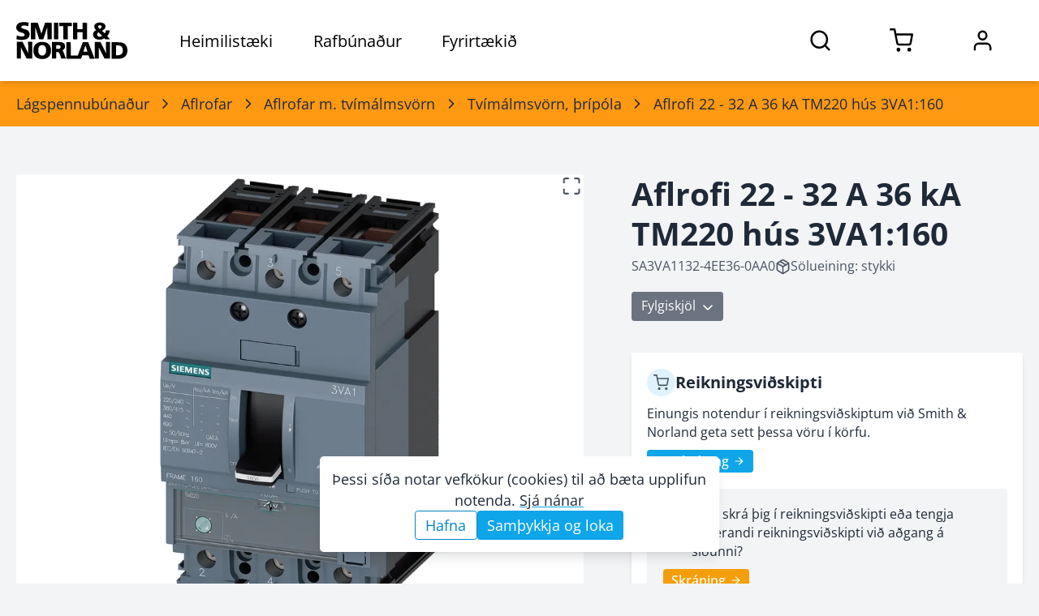

--- FILE ---
content_type: text/html; charset=utf-8
request_url: https://www.sminor.is/vorur/flokkur/tvimalmsvorn-thripola/aflrofi-22-32-a-36-ka-tm220-hus-3va1160
body_size: 14964
content:
<!DOCTYPE html><html lang="is"><head><meta charSet="utf-8"/><meta name="viewport" content="width=device-width, initial-scale=1.0"/><link rel="preconnect" href="https://media.sminor.is" crossorigin="anonymous"/><link rel="dns-prefetch" href="https://media.sminor.is"/><meta name="theme-color" content="#f3f4f6"/><meta name="mobile-web-app-capable" content="yes"/><meta name="apple-mobile-web-app-status-bar-style" content="black"/><meta name="apple-mobile-web-app-title" content="Smith &amp; Norland rafbúnaður"/><meta name="author" content="Smith &amp; Norland rafbúnaður"/><meta name="google-site-verification" content="MKP2QoCLtt6BEi-m1GAeMKpiC6hTcXLmqvz-b-o1KHk"/><title>Aflrofi 22 - 32 A 36 kA TM220 hús 3VA1:160 - SA3VA1132-4EE36-0AA0</title><meta name="robots" content="index, follow"/><meta name="application-name" content="Smith &amp; Norland rafbúnaður"/><meta name="description" content="Aflrofi 22 - 32 A 36 kA TM220 hús 3VA1:160 (SA3VA1132-4EE36-0AA0) - Aflrofi 3VA1 MCCB Stærð (hús): 3VA1 160 Pólfjöldi: 3ja póla Málstraumur: In = 32 A Rofgeta: Icu = 36 kA / 415 V AC Vörn: TM220 ATFM tvímálmsvörn Stillisvið yfirálagsvarnar: Ir = 22 - 32 A Stillisvið …"/><meta content="website" name="og:type"/><meta property="og:title" content="Aflrofi 22 - 32 A 36 kA TM220 hús 3VA1:160 - SA3VA1132-4EE36-0AA0"/><meta property="og:description" content="Aflrofi 22 - 32 A 36 kA TM220 hús 3VA1:160 (SA3VA1132-4EE36-0AA0) - Aflrofi 3VA1 MCCB Stærð (hús): 3VA1 160 Pólfjöldi: 3ja póla Málstraumur: In = 32 A Rofgeta: Icu = 36 kA / 415 V AC Vörn: TM220 ATFM tvímálmsvörn Stillisvið yfirálagsvarnar: Ir = 22 - 32 A Stillisvið …"/><meta property="og:image" content="https://media.sminor.is/media/products/vara_47890_sjmidhwhpbqbujqk_SA3VA1132-4EE36-0AA0ikmhdemxou.jpg"/><meta property="og:url" content="https://www.sminor.is/vorur/flokkur/tvimalmsvorn-thripola/aflrofi-22-32-a-36-ka-tm220-hus-3va1160"/><meta property="og:site_name" content="Smith &amp; Norland rafbúnaður"/><link rel="canonical" href="https://www.sminor.is/vorur/flokkur/tvimalmsvorn-thripola/aflrofi-22-32-a-36-ka-tm220-hus-3va1160"/><link rel="apple-touch-icon" sizes="180x180" href="/apple-touch-icon.png"/><link rel="icon" type="image/png" sizes="32x32" href="/favicon-32x32.png"/><link rel="icon" type="image/png" sizes="16x16" href="/favicon-16x16.png"/><link rel="manifest" href="/site.webmanifest"/><meta name="next-head-count" content="25"/><link rel="preload" href="/_next/static/css/6f7be4c03260467a.css" as="style"/><link rel="stylesheet" href="/_next/static/css/6f7be4c03260467a.css" data-n-g=""/><link rel="preload" href="/_next/static/css/97134345f5efc720.css" as="style"/><link rel="stylesheet" href="/_next/static/css/97134345f5efc720.css" data-n-p=""/><noscript data-n-css=""></noscript><script defer="" nomodule="" src="/_next/static/chunks/polyfills-78c92fac7aa8fdd8.js"></script><script src="/_next/static/chunks/webpack-7ae622f6bea3ab44.js" defer=""></script><script src="/_next/static/chunks/framework-f7cc4d2b2e43b0d2.js" defer=""></script><script src="/_next/static/chunks/main-fa6da6990bcf6fa4.js" defer=""></script><script src="/_next/static/chunks/pages/_app-b03bbbc4277c139a.js" defer=""></script><script src="/_next/static/chunks/2456-10ddd280fc4b502c.js" defer=""></script><script src="/_next/static/chunks/8834-240dc24d4b9c4f5a.js" defer=""></script><script src="/_next/static/chunks/3597-25b1ffc38bdcc5fe.js" defer=""></script><script src="/_next/static/chunks/5244-5d9a67ba56ce19a2.js" defer=""></script><script src="/_next/static/chunks/974-9feedd22b887fd05.js" defer=""></script><script src="/_next/static/chunks/6659-33050dd6c4ba22eb.js" defer=""></script><script src="/_next/static/chunks/4440-bd84cf7a15ff9e23.js" defer=""></script><script src="/_next/static/chunks/1647-677624de3e4d10d5.js" defer=""></script><script src="/_next/static/chunks/5805-fef71a0d1f4edea1.js" defer=""></script><script src="/_next/static/chunks/3221-9dab0fa8f765ffe7.js" defer=""></script><script src="/_next/static/chunks/pages/vorur/flokkur/%5Bslug%5D/%5Bproduct_slug%5D-6f7a8158e829f6fc.js" defer=""></script><script src="/_next/static/ZqtP4GZ-Hs4DiBcBYCizn/_buildManifest.js" defer=""></script><script src="/_next/static/ZqtP4GZ-Hs4DiBcBYCizn/_ssgManifest.js" defer=""></script></head><body><noscript><iframe src="https://www.googletagmanager.com/ns.html?id=GTM-5V58LQS" height="0" width="0" style="display:none;visibility:hidden"></iframe></noscript><div><!------(o)--(o)------->
<!-----/.______.\------>
<!-----\________/------>
<!--Hæ, ég er froskur--></div><div id="__next"><div><header class="style_header__9I9dC style_header-fill__Z_45Y"><div class="container relative flex h-full justify-between lg:static" style="opacity:1;transform:none"><div class="style_left__5DrHE flex"><div class="items center flex h-full" style="opacity:0;transform:translateY(-5px)"><a class="style_sminor-logo__llRC5 disable-anchor-hover-color flex items-center justify-center dark:text-white" aria-label="Smith &amp; Norland" href="/"><svg xmlns="http://www.w3.org/2000/svg" viewBox="0 0 1024 341" class="w-full"><path fill="currentColor" d="M45.5 4c-10.6 2.3-16.2 4.2-23 8.1C6.6 21.1-1.1 35.8.3 54.4c.8 10.9 3.9 18 11.1 25.2 7.6 7.5 16 11.7 35.1 17.5 7.7 2.3 15.8 5 18.1 5.9 9.5 4.1 14.5 11.7 12.4 18.9-1.2 4.3-2.5 5.8-7.4 8.4-3.4 1.7-6.3 2.2-17.1 2.5-17.5.5-29.5-1.9-46.1-9.4-1.3-.6-5 33.5-3.7 34.6 2.8 2.4 23 5.7 40.2 6.6 34.7 1.8 61.2-6.9 72.3-23.8 4.9-7.4 6.8-13.8 7.5-24.4 1-15.3-2.6-25.2-12.3-34.5-7-6.5-16.2-10.8-35.9-16.4-23.4-6.7-28.7-10-28.7-18 0-4.8 2.6-8.4 8.3-11.3 9-4.5 33.1-4 48.7 1.1l7.7 2.2c.6 0 1.5-5.7 2.2-13 1.8-20.1 1.9-19-2.4-20.3C95.1 1.7 61.9.6 45.5 4m705.7 3.5c-9.2 2-16.5 5.7-22.7 11.6-7.5 7.1-9.8 13.3-9.3 25 .5 10.7 3.6 17.5 11.4 25.6 3 3.1 5.3 5.7 5.2 5.8-.2.1-2.6 1.4-5.4 2.9-17 9.1-25.6 25.9-22.7 44.6 2.9 18.8 16.8 32.2 38.8 37.6 10.2 2.5 29.4 2.3 40.7-.4 8.7-2.1 17.1-5.7 21.6-9.3 3-2.3 4-1.8 8.2 4.1l3.5 5h43.8l-1.9-2.3-11-12.2-11.1-12.5c-1.3-1.3-2.3-2.7-2.3-3s2.3-3.2 5.1-6.5c8.6-10.2 16.1-28.4 17.1-41.5l.3-3.5-17.5-.3-17.6-.2-1.1 6.4c-1.1 6.3-4.6 15.2-7.5 18.9-1.3 1.7-2 1.3-9.8-6.1l-12.9-11.8-4.3-4 8.9-5.7c10.2-6.4 17.5-13.6 20.6-20.5 3.4-7.3 3.1-19.8-.6-27.4-4.9-10-15.6-17.2-30.3-20.3-8.6-1.8-28.7-1.8-37.2 0m27.4 25.1c6.6 3.2 9.1 9.7 6.5 16.7-1.3 3.3-7.3 9-12.9 12.3l-4.4 2.6-5.4-5.3c-8.2-8.1-10.3-14.4-6.9-20.9 3.2-6.2 15.4-9 23.1-5.4m-4 78.6c9 8.9 16.4 16.5 16.4 16.8 0 .4-2.8 2.2-6.2 4-5.1 2.7-7.7 3.4-13.9 3.8-6.7.4-8.4.1-13-2.1-9.5-4.4-13.3-9.7-13.3-18.7 0-7 3-13 8.6-17 2.2-1.7 4.3-3 4.6-3 .2 0 7.8 7.3 16.8 16.2M135 84v76h40.3l-.5-56.5v-56c.5.4 7.9 22.8 14.7 44.5l12.6 39.2 9.3 28.8h37.5l37.6-113.5.5 113.5h40l-.2-75.8-.3-75.7-30.7-.3-30.6-.2L249 56.7l-17 49.6c-.4.5-1.3-.6-1.8-2.5L199.3 8.5l-32.1-.3L135 8zm212 0v76h40V8h-40zm50-60.5V39h37v121h41V39h18.5c11.6 0 18.5-.4 18.5-1l.1-14.5L512 9c0-.7-19.9-1-57.5-1H397zM523 84v76h40V95h48v65h41l-.2-75.8-.3-75.7-20.2-.3L611 8v58h-48V8h-40zM5 258.5V336h38.2l-.7-51.8-.6-51.7 2 3.5c1.1 1.9 13.2 25.1 26.8 51.5l24.8 48 25.8.3 25.7.2V181h-38l.5 51.7.6 51.8-7.3-13.7c-4-7.5-15.8-30.8-26.3-51.7l-19-38.1H5zm217.5-74.3c-9.3 1-23.7 5.6-31.5 10-6.8 3.9-18.7 15.6-22.5 22.2-6.9 11.9-10.6 27-10.6 44.1-.1 24.6 5.5 41.6 18.3 55.9 10.6 11.9 27.7 20.1 47.3 22.7 11.8 1.5 31.5.6 42.4-2.1 22.4-5.5 40.1-19.9 47.8-39.1 5.5-13.6 7.8-30.3 6.3-45.8-2-21.3-7.9-35.2-19.9-47.2-8.8-8.8-15.2-12.6-27.6-16.8-14-4.6-31.5-6-50-3.9m28.3 29.3c3.4 1.1 6.9 3.2 10.6 6.6 9.7 8.8 13.6 20.1 13.6 39.3.1 23-7 38.5-20.8 45.3-5 2.5-6.8 2.8-15.2 2.8s-10.2-.3-15.2-2.8c-13.9-6.8-20.8-21.8-20.8-45.2-.1-13.3 2.1-23.5 6.5-31.1 3.5-6 11.9-13.1 17.4-14.8 6.1-1.9 17.5-2 23.9-.1M329 260v76h40v-60h6.4c10 0 12.6.9 17.6 5.9 5.5 5.5 8.5 12.4 16.1 36.8l5.4 17.3h21.3c11.6 0 21.2-.2 21.2-.4 0-.5-10.5-29.7-17.1-47.5-2.7-7.3-5.8-15-6.9-17.1-1.9-3.7-7.2-9-9.1-9-2 0-.7-1.8 1.8-2.5 8.4-2.1 17.9-11.1 21.4-20.4 2.9-7.6 3.2-22.3.6-29.9-2.6-7.2-10.2-15.3-18-19.1-11.4-5.5-17.4-6.1-61.2-6.1H329zm72.2-44.7c5.1 2.2 7.8 6.8 7.8 13.5 0 13-8.4 18.2-29.7 18.2H369v-34.3l14.3.5c9.9.3 15.3 1 17.9 2.1M724 260v76h37.3l-.7-51.2-.2-50.7c.4.4 4.3 7.8 18.8 35.9l20.8 40.2 13.3 25.8H864V184h-37.5l.6 101.5-25.8-50.8-25.7-50.7H724zm-263 1v76h135.8l3.2-8.3 5.8-15.9 2.7-7.8h57l5.6 15.7 5.6 15.8 22.3.3c20.9.2 22.2.1 21.7-1.5-.4-1.5-39.1-102.1-53.7-139.6l-4.1-10.7h-49.6l-8.5 22.2-24.4 64.2c-12 31.7-16 41.2-16.2 38.8l-.3-3.2h-60.6c-.5 0-1-27.3-1.3-60.7l-.5-60.8-20.2-.3-20.3-.2zm185.8-16.9 8.9 28.4-18 .3c-9.9.1-18.2 0-18.5-.3s3.7-13.3 8.8-29l9.7-28.1c.1.1 4.3 13 9.1 28.7M878 261.5V337l30.2.1c37.9.2 40.3.1 51.3-1.6C979 332.4 993 326 1004 315c11.7-11.6 16.8-23.4 19.1-43.4.9-8 .9-13.1 0-21.5-2.1-19.6-7.4-32.4-17.7-42.6-7.5-7.5-14.8-11.9-26-15.6-14.6-4.9-23.2-5.6-64.1-5.8L878 186zm66.2-46.5c15 2.2 25.5 8.8 31.6 19.8 5.6 10.2 7.1 25.2 4.2 39.7-2.5 12-12 23.1-23.4 27.4-6.6 2.5-21.4 4.4-30.6 3.9l-6.5-.3-.3-44.5.3-45.8c.5-1.5 14.8-1.6 24.7-.2"></path></svg></a></div><div class="style_item__UGTow hidden pl-16 lg:block h-full dark:text-white"><h6 class="style_title__jkd9X relative flex h-full cursor-pointer items-center justify-center px-6 xl:px-10">Heimilistæki</h6><nav class="style_nav__Y6wA0 absolute left-0 right-full top-full z-10 w-full overflow-y-scroll bg-gray-50 shadow-lg dark:bg-gray-800" style="opacity:0;transform:scaleY(0);transform-origin:50% top 0"><div style="opacity:0"><div class="relative"><div class="absolute right-4 top-4 w-16 cursor-pointer font-bold dark:text-gray-200"><svg xmlns="http://www.w3.org/2000/svg" fill="none" stroke="currentColor" stroke-linecap="round" stroke-linejoin="round" stroke-width="2" class="w-full stroke-1" viewBox="0 0 24 24"><path d="M18 6 6 18M6 6l12 12"></path></svg></div></div><div class="container pt-8"><a class="sn-button style_button__ynaYM inline-flex relative focus:outline-none hover:shadow transition-colors duration-300 text-white bg-sky-500 hover:bg-sky-600 cursor-pointer text-normal py-2.5 px-5 rounded-md leading-tight disable-anchor-hover-color" href="/heimilistaeki">Forsíða heimilistækjadeildar<svg xmlns="http://www.w3.org/2000/svg" fill="none" stroke="currentColor" stroke-linecap="round" stroke-linejoin="round" stroke-width="2" class="my-auto ml-2 h-8 w-8" viewBox="0 0 24 24"><path d="m9 18 6-6-6-6"></path></svg></a></div><div class="container pt-8 style_tabs__f5Vhj"><div class="rc-tabs rc-tabs-top"><div class="max-w-lg text-small relative"><div role="tablist" aria-orientation="horizontal" class="rc-tabs-nav"><div class="rc-tabs-nav-wrap"><div class="rc-tabs-nav-list" style="transform:translate(0px, 0px)"><div data-node-key="Vöruflokkar" class="rc-tabs-tab rc-tabs-tab-active"><div role="tab" aria-selected="true" class="rc-tabs-tab-btn" tabindex="0">Vöruflokkar</div></div><div data-node-key="Vörumerki" class="rc-tabs-tab"><div role="tab" aria-selected="false" class="rc-tabs-tab-btn" tabindex="-1">Vörumerki</div></div><div class="rc-tabs-ink-bar rc-tabs-ink-bar-animated"></div></div></div><div class="rc-tabs-nav-operations rc-tabs-nav-operations-hidden"><button type="button" class="rc-tabs-nav-more" style="visibility:hidden;order:1" aria-haspopup="listbox" aria-controls="null-more-popup" id="null-more" aria-expanded="false"><div class="text-medium-below font-bold text-sky-500" aria-label="More tabs">...</div></button></div></div></div><div class="rc-tabs-content-holder"><div class="rc-tabs-content rc-tabs-content-top"><div role="tabpanel" tabindex="0" aria-hidden="false" class="rc-tabs-tabpane rc-tabs-tabpane-active"><div class="pb-8 gap-4 style_voruflokkar__Iv4kt sm:gap-12"><div class="h-full"><a class="h-full" href="/vorur/flokkur/thvottavelar-og-thurrkarar"><div class="my-auto flex bg-white p-2 shadow dark:bg-gray-700"><img alt="Þvottavélar og þurrkarar - flokkayfirlit" class="h-24 w-24 text-[0]" style="object-fit:cover;background-color:#F1F1F180" loading="lazy"/><div class="my-auto ml-4 flex text-small font-bold"><span>Þvottavélar og þurrkarar</span></div></div></a></div><div class="h-full"><a class="h-full" href="/vorur/flokkur/eldunartaeki"><div class="my-auto flex bg-white p-2 shadow dark:bg-gray-700"><img alt="Eldunartæki - flokkayfirlit" class="h-24 w-24 text-[0]" style="object-fit:cover;background-color:#F1F1F180" loading="lazy"/><div class="my-auto ml-4 flex text-small font-bold"><span>Eldunartæki</span></div></div></a></div><div class="h-full"><a class="h-full" href="/vorur/flokkur/uppthvottavelar"><div class="my-auto flex bg-white p-2 shadow dark:bg-gray-700"><img alt="Uppþvottavélar - flokkayfirlit" class="h-24 w-24 text-[0]" style="object-fit:cover;background-color:#F1F1F180" loading="lazy"/><div class="my-auto ml-4 flex text-small font-bold"><span>Uppþvottavélar</span></div></div></a></div><div class="h-full"><a class="h-full" href="/vorur/flokkur/kaeli-og-frystitaeki"><div class="my-auto flex bg-white p-2 shadow dark:bg-gray-700"><img alt="Kæliskápar / ísskápar og frystitæki - flokkayfirlit" class="h-24 w-24 text-[0]" style="object-fit:cover;background-color:#F1F1F180" loading="lazy"/><div class="my-auto ml-4 flex text-small font-bold"><span>Kæli- og frystitæki</span></div></div></a></div><div class="h-full"><a class="h-full" href="/vorur/flokkur/ryksugur"><div class="my-auto flex bg-white p-2 shadow dark:bg-gray-700"><img alt="Ryksugur - flokkayfirlit" class="h-24 w-24 text-[0]" style="object-fit:cover;background-color:#F1F1F180" loading="lazy"/><div class="my-auto ml-4 flex text-small font-bold"><span>Ryksugur</span></div></div></a></div><div class="h-full"><a class="h-full" href="/vorur/flokkur/kaffivelar-2"><div class="my-auto flex bg-white p-2 shadow dark:bg-gray-700"><img alt="Kaffivélar - flokkayfirlit" class="h-24 w-24 text-[0]" style="object-fit:contain;background-color:#F1F1F180" loading="lazy"/><div class="my-auto ml-4 flex text-small font-bold"><span>Kaffivélar</span></div></div></a></div><div class="h-full"><a class="h-full" href="/vorur/flokkur/smaraftaeki-og-eldhusahold"><div class="my-auto flex bg-white p-2 shadow dark:bg-gray-700"><img alt="Smáraftæki og eldhúsáhöld - flokkayfirlit" class="h-24 w-24 text-[0]" style="object-fit:contain;background-color:#F1F1F180" loading="lazy"/><div class="my-auto ml-4 flex text-small font-bold"><span>Smáraftæki og eldhúsáhöld</span></div></div></a></div><div class="h-full"><a class="h-full" href="/vorur/flokkur/raka-og-lofthreinsibunadur"><div class="my-auto flex bg-white p-2 shadow dark:bg-gray-700"><img alt="Raka- og lofthreinsibúnaður - flokkayfirlit" class="h-24 w-24 text-[0]" style="object-fit:contain;background-color:#F1F1F180" loading="lazy"/><div class="my-auto ml-4 flex text-small font-bold"><span>Raka- og lofthreinsibúnaður</span></div></div></a></div><div class="h-full"><a class="h-full" href="/vorur/flokkur/simabunadur"><div class="my-auto flex bg-white p-2 shadow dark:bg-gray-700"><img alt="Símabúnaður - flokkayfirlit" class="h-24 w-24 text-[0]" style="object-fit:contain;background-color:#F1F1F180" loading="lazy"/><div class="my-auto ml-4 flex text-small font-bold"><span>Símabúnaður</span></div></div></a></div><div class="h-full"><a class="h-full" href="/vorur/flokkur/heimilislysing"><div class="my-auto flex bg-white p-2 shadow dark:bg-gray-700"><img alt="Heimilislýsing - flokkayfirlit" class="h-24 w-24 text-[0]" style="object-fit:contain;background-color:#F1F1F180" loading="lazy"/><div class="my-auto ml-4 flex text-small font-bold"><span>Heimilislýsing</span></div></div></a></div><div class="h-full"><a class="h-full" href="/vorur/flokkur/hreinsiefni"><div class="my-auto flex bg-white p-2 shadow dark:bg-gray-700"><img alt="Hreinsiefni - flokkayfirlit" class="h-24 w-24 text-[0]" style="object-fit:contain;background-color:#F1F1F180" loading="lazy"/><div class="my-auto ml-4 flex text-small font-bold"><span>Hreinsiefni</span></div></div></a></div><div class="h-full"><a class="h-full" href="/vorur/flokkur/rymingarsala-1"><div class="my-auto flex bg-white p-2 shadow dark:bg-gray-700"><img alt="Rýmingarsala - flokkayfirlit" class="h-24 w-24 text-[0]" style="object-fit:contain;background-color:#F1F1F180" loading="lazy"/><div class="my-auto ml-4 flex text-small font-bold"><span>Rýmingarsala</span></div></div></a></div><div class="h-full"><a class="h-full" href="/vorur/safn/vorur-a-tilbodi"><div class="my-auto flex bg-white p-2 shadow dark:bg-gray-700"><img alt="Vörur á tilboði - flokkayfirlit" class="h-24 w-24 text-[0]" style="object-fit:contain;background-color:#F1F1F180" loading="lazy"/><div class="my-auto ml-4 flex text-small font-bold"><span>Vörur á tilboði</span></div></div></a></div></div></div></div></div></div></div></div></nav></div><div class="style_item__UGTow hidden cursor-pointer lg:block h-full dark:text-white"><h6 class="style_title__jkd9X relative flex h-full cursor-pointer items-center justify-center px-6 xl:px-10">Rafbúnaður</h6><nav class="style_nav__Y6wA0 absolute left-0 right-full top-full z-10 w-full overflow-y-scroll bg-gray-50 shadow-lg dark:bg-gray-800" style="opacity:0;transform:scaleY(0);transform-origin:50% top 0"><div style="opacity:0"><div class="relative"><div class="absolute right-4 top-4 w-16 cursor-pointer font-bold dark:text-gray-200"><svg xmlns="http://www.w3.org/2000/svg" fill="none" stroke="currentColor" stroke-linecap="round" stroke-linejoin="round" stroke-width="2" class="w-full stroke-1" viewBox="0 0 24 24"><path d="M18 6 6 18M6 6l12 12"></path></svg></div></div><div class="container pt-8"><a class="sn-button style_button__ynaYM inline-flex relative focus:outline-none hover:shadow transition-colors duration-300 text-white bg-sky-500 hover:bg-sky-600 cursor-pointer text-normal py-2.5 px-5 rounded-md leading-tight disable-anchor-hover-color" href="/raflagnadeild">Forsíða rafbúnaðardeildar<svg xmlns="http://www.w3.org/2000/svg" fill="none" stroke="currentColor" stroke-linecap="round" stroke-linejoin="round" stroke-width="2" class="my-auto ml-2 h-8 w-8" viewBox="0 0 24 24"><path d="m9 18 6-6-6-6"></path></svg></a></div><div class="container pt-8 style_tabs__f5Vhj"><div class="rc-tabs rc-tabs-top"><div class="max-w-lg text-small relative"><div role="tablist" aria-orientation="horizontal" class="rc-tabs-nav"><div class="rc-tabs-nav-wrap"><div class="rc-tabs-nav-list" style="transform:translate(0px, 0px)"><div data-node-key="Vöruflokkar" class="rc-tabs-tab rc-tabs-tab-active"><div role="tab" aria-selected="true" class="rc-tabs-tab-btn" tabindex="0">Vöruflokkar</div></div><div data-node-key="Vörumerki" class="rc-tabs-tab"><div role="tab" aria-selected="false" class="rc-tabs-tab-btn" tabindex="-1">Vörumerki</div></div><div class="rc-tabs-ink-bar rc-tabs-ink-bar-animated"></div></div></div><div class="rc-tabs-nav-operations rc-tabs-nav-operations-hidden"><button type="button" class="rc-tabs-nav-more" style="visibility:hidden;order:1" aria-haspopup="listbox" aria-controls="null-more-popup" id="null-more" aria-expanded="false"><div class="text-medium-below font-bold text-sky-500" aria-label="More tabs">...</div></button></div></div></div><div class="rc-tabs-content-holder"><div class="rc-tabs-content rc-tabs-content-top"><div role="tabpanel" tabindex="0" aria-hidden="false" class="rc-tabs-tabpane rc-tabs-tabpane-active"><div class="pb-8 gap-4 style_voruflokkar__Iv4kt sm:gap-12"><div class="h-full"><a class="h-full" href="/vorur/flokkur/vir-og-strengir"><div class="my-auto flex bg-white p-2 shadow dark:bg-gray-700"><img alt="Vír og strengir - flokkayfirlit" class="h-24 w-24 text-[0]" style="object-fit:contain;background-color:#F1F1F180" loading="lazy"/><div class="my-auto ml-4 flex text-small font-bold"><span>Vír og strengir</span></div></div></a></div><div class="h-full"><a class="h-full" href="/vorur/flokkur/tengibunadur-og-festiefni"><div class="my-auto flex bg-white p-2 shadow dark:bg-gray-700"><img alt="Tengibúnaður og festiefni - flokkayfirlit" class="h-24 w-24 text-[0]" style="object-fit:contain;background-color:#F1F1F180" loading="lazy"/><div class="my-auto ml-4 flex text-small font-bold"><span>Tengibúnaður og festiefni</span></div></div></a></div><div class="h-full"><a class="h-full" href="/vorur/flokkur/raflagnakerfi"><div class="my-auto flex bg-white p-2 shadow dark:bg-gray-700"><img alt="Raflagnakerfi - flokkayfirlit" class="h-24 w-24 text-[0]" style="object-fit:contain;background-color:#F1F1F180" loading="lazy"/><div class="my-auto ml-4 flex text-small font-bold"><span>Raflagnakerfi</span></div></div></a></div><div class="h-full"><a class="h-full" href="/vorur/flokkur/skapar-og-skinnukerfi"><div class="my-auto flex bg-white p-2 shadow dark:bg-gray-700"><img alt="Skápar og skinnukerfi - flokkayfirlit" class="h-24 w-24 text-[0]" style="object-fit:contain;background-color:#F1F1F180" loading="lazy"/><div class="my-auto ml-4 flex text-small font-bold"><span>Skápar og skinnukerfi</span></div></div></a></div><div class="h-full"><a class="h-full" href="/vorur/flokkur/var-og-rofabunadur-i-dreifiskapa"><div class="my-auto flex bg-white p-2 shadow dark:bg-gray-700"><img alt="Var- og rofabúnaður í dreifiskápa - flokkayfirlit" class="h-24 w-24 text-[0]" style="object-fit:contain;background-color:#F1F1F180" loading="lazy"/><div class="my-auto ml-4 flex text-small font-bold"><span>Var- og rofabúnaður í dreifiskápa</span></div></div></a></div><div class="h-full"><a class="h-full" href="/vorur/flokkur/rofa-og-tenglaefni"><div class="my-auto flex bg-white p-2 shadow dark:bg-gray-700"><img alt="Rofa- og tenglaefni - flokkayfirlit" class="h-24 w-24 text-[0]" style="object-fit:contain;background-color:#F1F1F180" loading="lazy"/><div class="my-auto ml-4 flex text-small font-bold"><span>Rofa- og tenglaefni</span></div></div></a></div><div class="h-full"><a class="h-full" href="/vorur/flokkur/hitunarbunadur-og-viftur"><div class="my-auto flex bg-white p-2 shadow dark:bg-gray-700"><img alt="Hitunarbúnaður og viftur - flokkayfirlit" class="h-24 w-24 text-[0]" style="object-fit:contain;background-color:#F1F1F180" loading="lazy"/><div class="my-auto ml-4 flex text-small font-bold"><span>Hitunarbúnaður og viftur</span></div></div></a></div><div class="h-full"><a class="h-full" href="/vorur/flokkur/dyrasimar"><div class="my-auto flex bg-white p-2 shadow dark:bg-gray-700"><img alt="Dyrasímar - flokkayfirlit" class="h-24 w-24 text-[0]" style="object-fit:contain;background-color:#F1F1F180" loading="lazy"/><div class="my-auto ml-4 flex text-small font-bold"><span>Dyrasímar</span></div></div></a></div><div class="h-full"><a class="h-full" href="/vorur/flokkur/lysingarbunadur-1"><div class="my-auto flex bg-white p-2 shadow dark:bg-gray-700"><img alt="Lýsingarbúnaður - flokkayfirlit" class="h-24 w-24 text-[0]" style="object-fit:contain;background-color:#F1F1F180" loading="lazy"/><div class="my-auto ml-4 flex text-small font-bold"><span>Lýsingarbúnaður</span></div></div></a></div><div class="h-full"><a class="h-full" href="/vorur/flokkur/lagspennubunadur"><div class="my-auto flex bg-white p-2 shadow dark:bg-gray-700"><img alt="Lágspennubúnaður - flokkayfirlit" class="h-24 w-24 text-[0]" style="object-fit:contain;background-color:#F1F1F180" loading="lazy"/><div class="my-auto ml-4 flex text-small font-bold"><span>Lágspennubúnaður</span></div></div></a></div><div class="h-full"><a class="h-full" href="/vorur/flokkur/idnstyringar"><div class="my-auto flex bg-white p-2 shadow dark:bg-gray-700"><img alt="Iðnstýringar - flokkayfirlit" class="h-24 w-24 text-[0]" style="object-fit:contain;background-color:#F1F1F180" loading="lazy"/><div class="my-auto ml-4 flex text-small font-bold"><span>Iðnstýringar</span></div></div></a></div><div class="h-full"><a class="h-full" href="/vorur/flokkur/bunadur-f-loftraestikerfi"><div class="my-auto flex bg-white p-2 shadow dark:bg-gray-700"><img alt="Búnaður f. loftræstikerfi - flokkayfirlit" class="h-24 w-24 text-[0]" style="object-fit:contain;background-color:#F1F1F180" loading="lazy"/><div class="my-auto ml-4 flex text-small font-bold"><span>Búnaður f. loftræstikerfi</span></div></div></a></div><div class="h-full"><a class="h-full" href="/vorur/flokkur/oryggis-styri-og-eftirlitsbunadur"><div class="my-auto flex bg-white p-2 shadow dark:bg-gray-700"><img alt="Öryggis-, stýri- og eftirlitsbúnaður - flokkayfirlit" class="h-24 w-24 text-[0]" style="object-fit:contain;background-color:#F1F1F180" loading="lazy"/><div class="my-auto ml-4 flex text-small font-bold"><span>Öryggis-, stýri- og eftirlitsbúnaður</span></div></div></a></div><div class="h-full"><a class="h-full" href="/vorur/flokkur/tidnibreytar-1"><div class="my-auto flex bg-white p-2 shadow dark:bg-gray-700"><img alt="Tíðnibreytar - flokkayfirlit" class="h-24 w-24 text-[0]" style="object-fit:contain;background-color:#F1F1F180" loading="lazy"/><div class="my-auto ml-4 flex text-small font-bold"><span>Tíðnibreytar</span></div></div></a></div><div class="h-full"><a class="h-full" href="/vorur/flokkur/rafmotorar-1"><div class="my-auto flex bg-white p-2 shadow dark:bg-gray-700"><img alt="Rafmótorar - flokkayfirlit" class="h-24 w-24 text-[0]" style="object-fit:contain;background-color:#F1F1F180" loading="lazy"/><div class="my-auto ml-4 flex text-small font-bold"><span>Rafmótorar</span></div></div></a></div><div class="h-full"><a class="h-full" href="/vorur/flokkur/tengiefni-fyrir-sima-og-tolvulagnir"><div class="my-auto flex bg-white p-2 shadow dark:bg-gray-700"><img alt="Tengiefni fyrir síma- og tölvulagnir - flokkayfirlit" class="h-24 w-24 text-[0]" style="object-fit:contain;background-color:#F1F1F180" loading="lazy"/><div class="my-auto ml-4 flex text-small font-bold"><span>Tengiefni fyrir síma- og tölvulagnir</span></div></div></a></div><div class="h-full"><a class="h-full" href="/vorur/flokkur/maelitaeki"><div class="my-auto flex bg-white p-2 shadow dark:bg-gray-700"><img alt="Mælitæki - flokkayfirlit" class="h-24 w-24 text-[0]" style="object-fit:contain;background-color:#F1F1F180" loading="lazy"/><div class="my-auto ml-4 flex text-small font-bold"><span>Mælitæki</span></div></div></a></div><div class="h-full"><a class="h-full" href="/vorur/flokkur/verkfaeri-1"><div class="my-auto flex bg-white p-2 shadow dark:bg-gray-700"><img alt="Verkfæri - flokkayfirlit" class="h-24 w-24 text-[0]" style="object-fit:contain;background-color:#F1F1F180" loading="lazy"/><div class="my-auto ml-4 flex text-small font-bold"><span>Verkfæri</span></div></div></a></div><div class="h-full"><a class="h-full" href="/vorur/flokkur/hledslustodvar-fyrir-rafbila"><div class="my-auto flex bg-white p-2 shadow dark:bg-gray-700"><img alt="Hleðslustöðvar fyrir rafbíla - flokkayfirlit" class="h-24 w-24 text-[0]" style="object-fit:contain;background-color:#F1F1F180" loading="lazy"/><div class="my-auto ml-4 flex text-small font-bold"><span>Hleðslustöðvar fyrir rafbíla</span></div></div></a></div><div class="h-full"><a class="h-full" href="/vorur/flokkur/rymingarsala"><div class="my-auto flex bg-white p-2 shadow dark:bg-gray-700"><img alt="Rýmingarsala - flokkayfirlit" class="h-24 w-24 text-[0]" style="object-fit:contain;background-color:#F1F1F180" loading="lazy"/><div class="my-auto ml-4 flex text-small font-bold"><span>Rýmingarsala</span></div></div></a></div></div></div></div></div></div></div></div></nav></div><div class="style_item__UGTow hidden lg:block h-full dark:text-white"><h6 class="style_title__jkd9X relative flex h-full cursor-pointer items-center justify-center px-6 xl:px-10">Fyrirtækið</h6><nav class="style_nav__Y6wA0 absolute left-0 right-full top-full z-10 w-full overflow-y-scroll bg-gray-50 shadow-lg dark:bg-gray-800" style="opacity:0;transform:scaleY(0);transform-origin:50% top 0"><div style="opacity:0"><div class="relative"><div class="absolute right-4 top-4 w-16 cursor-pointer font-bold dark:text-gray-200"><svg xmlns="http://www.w3.org/2000/svg" fill="none" stroke="currentColor" stroke-linecap="round" stroke-linejoin="round" stroke-width="2" class="w-full stroke-1" viewBox="0 0 24 24"><path d="M18 6 6 18M6 6l12 12"></path></svg></div></div><div class="container pb-16 pt-16"><div class="grid grid-cols-4 gap-16"><ul><li class="flex flex-col"><div class="font-bold leading-loose">Þjónusta</div><ul class="mb-0"><li><span><a class="dark:text-gray-100 inline-block py-[2.6px] hover:text-blue-500 cursor-pointer text-small text-gray-600 leading-relaxed" href="https://www.sminor.is/afgreidslutimar">Afgreiðslutímar</a></span></li><li><span><a class="dark:text-gray-100 inline-block py-[2.6px] hover:text-blue-500 cursor-pointer text-small text-gray-600 leading-relaxed" href="/sidur/thjonustudeild">Þjónustudeild</a></span></li><li><span><a class="dark:text-gray-100 inline-block py-[2.6px] hover:text-blue-500 cursor-pointer text-small text-gray-600 leading-relaxed" href="https://www.sminor.is/sidur/skilmalar#abyrgd">Ábyrgð</a></span></li><li><span><a class="dark:text-gray-100 inline-block py-[2.6px] hover:text-blue-500 cursor-pointer text-small text-gray-600 leading-relaxed" href="https://www.sminor.is/vorur/birgjar">Birgjar</a></span></li><li><span><a class="dark:text-gray-100 inline-block py-[2.6px] hover:text-blue-500 cursor-pointer text-small text-gray-600 leading-relaxed" href="https://www.sminor.is/sidur/skilmalar#forgun-heimilistaekja">Förgun heimilistækja</a></span></li><li><span><a class="dark:text-gray-100 inline-block py-[2.6px] hover:text-blue-500 cursor-pointer text-small text-gray-600 leading-relaxed" href="https://www.sminor.is/sidur/skilmalar#heimsending-heimilistaekja">Heimsending heimilistækja</a></span></li><li><span><a class="dark:text-gray-100 inline-block py-[2.6px] hover:text-blue-500 cursor-pointer text-small text-gray-600 leading-relaxed" href="https://www.sminor.is/adgangur/reikningsvidskipti/skraning">Reikningsviðskipti</a></span></li><li><span><a class="dark:text-gray-100 inline-block py-[2.6px] hover:text-blue-500 cursor-pointer text-small text-gray-600 leading-relaxed" href="https://www.sminor.is/sidur/skilmalar#sendingarkostnadur">Sendingarkostnaður</a></span></li><li><span><a class="dark:text-gray-100 inline-block py-[2.6px] hover:text-blue-500 cursor-pointer text-small text-gray-600 leading-relaxed" href="https://www.sminor.is/sidur/skilmalar#skil-a-voru(m)">Vöruskil</a></span></li></ul></li></ul><ul><li class="flex flex-col"><div class="font-bold leading-loose">Um Smith &amp; Norland</div><ul class="mb-0"><li><span><a class="dark:text-gray-100 inline-block py-[2.6px] hover:text-blue-500 cursor-pointer text-small text-gray-600 leading-relaxed" href="/english">English</a></span></li><li><span><a class="dark:text-gray-100 inline-block py-[2.6px] hover:text-blue-500 cursor-pointer text-small text-gray-600 leading-relaxed" href="/sidur/personuverndaryfirlysing">Persónuvernd</a></span></li><li><span><a class="dark:text-gray-100 inline-block py-[2.6px] hover:text-blue-500 cursor-pointer text-small text-gray-600 leading-relaxed" href="/sidur/skilmalar">Skilmálar</a></span></li><li><span><a class="dark:text-gray-100 inline-block py-[2.6px] hover:text-blue-500 cursor-pointer text-small text-gray-600 leading-relaxed" href="/sidur/stadsetning">Staðsetning</a></span></li><li><span><a class="dark:text-gray-100 inline-block py-[2.6px] hover:text-blue-500 cursor-pointer text-small text-gray-600 leading-relaxed" href="https://www.sminor.is/starfsmenn">Starfsmenn</a></span></li><li><span><a class="dark:text-gray-100 inline-block py-[2.6px] hover:text-blue-500 cursor-pointer text-small text-gray-600 leading-relaxed" href="/sidur/um-smith-norland">Um okkur</a></span></li><li><span><a class="dark:text-gray-100 inline-block py-[2.6px] hover:text-blue-500 cursor-pointer text-small text-gray-600 leading-relaxed" href="https://www.sminor.is/umbodsmenn">Umboðsmenn</a></span></li></ul></li></ul><ul><li class="flex flex-col"><a class="block font-bold leading-loose" href="/itarefni">Ítarefni</a><ul class="mb-0"><li><span><a class="dark:text-gray-100 inline-block py-[2.6px] hover:text-blue-500 cursor-pointer text-small text-gray-600 leading-relaxed" href="/itarefni/studioline">studioLine</a></span></li><li><span><a class="dark:text-gray-100 inline-block py-[2.6px] hover:text-blue-500 cursor-pointer text-small text-gray-600 leading-relaxed" href="/itarefni/gaggenau">Gaggenau</a></span></li><li><span><a class="dark:text-gray-100 inline-block py-[2.6px] hover:text-blue-500 cursor-pointer text-small text-gray-600 leading-relaxed" href="/itarefni/hitarar">Pallahitarar</a></span></li><li><span><a class="dark:text-gray-100 inline-block py-[2.6px] hover:text-blue-500 cursor-pointer text-small text-gray-600 leading-relaxed" href="/itarefni/rakataeki">Rakatæki</a></span></li><li><span><a class="dark:text-gray-100 inline-block py-[2.6px] hover:text-blue-500 cursor-pointer text-small text-gray-600 leading-relaxed" href="/itarefni/orkumerkingar">Orkumerkingar</a></span></li><li><span><a class="dark:text-gray-100 inline-block py-[2.6px] hover:text-blue-500 cursor-pointer text-small text-gray-600 leading-relaxed" href="https://www.sminor.is/baeklingar">Bæklingar</a></span></li><li><span><a class="dark:text-gray-100 inline-block py-[2.6px] hover:text-blue-500 cursor-pointer text-small text-gray-600 leading-relaxed" href="/sidur/gott-ad-vita-vardandi-rafmagn">Gott að vita varðandi rafmagn</a></span></li></ul></li></ul></div></div></div></nav></div></div><div class="style_right__uXZQq flex"><div class="lg:!relative style_icon-button__jsXiR flex h-full cursor-pointer items-center justify-center" style="opacity:0;transform:translateX(-5px)"><div class="w-full h-full"><div class="flex h-full items-center justify-center"><div class="relative -mr-12 flex w-12 cursor-pointer items-center justify-center hover:text-orange-500" style="transform:translateY(-100px)"><svg xmlns="http://www.w3.org/2000/svg" fill="none" stroke="currentColor" stroke-linecap="round" stroke-linejoin="round" stroke-width="2" class="w-full" viewBox="0 0 24 24"><path d="M18 6 6 18M6 6l12 12"></path></svg><small class="absolute top-full whitespace-nowrap text-tiny">Loka leit</small></div><div class="cursor-pointer" style="transform:none"><div class="relative w-12"><svg xmlns="http://www.w3.org/2000/svg" fill="none" stroke="currentColor" stroke-linecap="round" stroke-linejoin="round" stroke-width="2" class="relative z-search-popover-search-icon w-full dark:text-white" viewBox="0 0 24 24"><circle cx="11" cy="11" r="8"></circle><path d="m21 21-4.35-4.35"></path></svg></div><div class="absolute right-full top-1/2 z-search-popover-input translate-y-[-50%] overflow-hidden" style="width:0rem"><div class="sminor-input-border-bottom focus-within:border-sky-500 border"><input class="placeholder-gray-400 dark:bg-zinc-500 dark:text-white rounded-md w-full border-none grow outline-none !px-0 lg:!p-0" placeholder="Ég er að leita að..." type="text" style="box-shadow:none" id="search-popover-input" name="search-popover-input" autoComplete="off" value=""/></div></div></div><div class="absolute right-0 top-0 z-search-popover-container w-full overflow-hidden rounded-xl bg-white p-8 text-gray-800 shadow-xl dark:bg-gray-700 dark:text-white lg:w-[80rem] xl:w-[100rem]" style="height:0px;opacity:0;transform:scale(0)"><div class="mb-2 h-16"></div><div class="style_grid-container__Ao0KG"></div></div></div></div></div><div class="style_icon-button__jsXiR flex h-full cursor-pointer items-center justify-center" style="opacity:0;transform:translateX(-5px)"><div class="relative w-12"><svg xmlns="http://www.w3.org/2000/svg" fill="none" stroke="currentColor" stroke-linecap="round" stroke-linejoin="round" stroke-width="2" class="inline-block h-12 w-12" viewBox="0 0 24 24"><circle cx="9" cy="21" r="1"></circle><circle cx="20" cy="21" r="1"></circle><path d="M1 1h4l2.68 13.39a2 2 0 0 0 2 1.61h9.72a2 2 0 0 0 2-1.61L23 6H6"></path></svg></div></div><div class="hidden lg:block"><div class="style_icon-button__jsXiR flex h-full cursor-pointer items-center justify-center" style="opacity:0;transform:translateX(-5px)"><div class="relative w-12"><a href="/adgangur/innskraning?next=/vorur/flokkur/tvimalmsvorn-thripola/aflrofi-22-32-a-36-ka-tm220-hus-3va1160"><svg xmlns="http://www.w3.org/2000/svg" fill="none" stroke="currentColor" stroke-linecap="round" stroke-linejoin="round" stroke-width="2" class="w-full" viewBox="0 0 24 24"><path d="M20 21v-2a4 4 0 0 0-4-4H8a4 4 0 0 0-4 4v2"></path><circle cx="12" cy="7" r="4"></circle></svg></a></div></div></div><div class="block lg:hidden style_icon-button__jsXiR flex h-full cursor-pointer items-center justify-center" style="opacity:0;transform:translateX(-5px)"><div class="relative w-12"><svg xmlns="http://www.w3.org/2000/svg" fill="none" stroke="currentColor" stroke-linecap="round" stroke-linejoin="round" stroke-width="2" class="menu_svg__feather menu_svg__feather-menu" viewBox="0 0 24 24"><path d="M3 12h18M3 6h18M3 18h18"></path></svg></div></div></div></div></header><div id="headspace" class=""></div><main><div class="bg-sminor-orange"><div class="container py-6"><div class="overflow-hidden"><div class="flex overflow-x-auto whitespace-nowrap pr-8 style_scrollbar-hide__CjVlg"><div class="flex-shrink-0 text-gray-800"><div class="flex items-center"><a class="text-small sm:text-normal hover:!text-black hover:underline" href="https://www.sminor.is/vorur/flokkur/lagspennubunadur">Lágspennubúnaður</a><div class="mx-4 flex items-center"><svg xmlns="http://www.w3.org/2000/svg" fill="none" stroke="currentColor" stroke-linecap="round" stroke-linejoin="round" stroke-width="2" class="h-4 w-4 sm:h-8 sm:w-8" viewBox="0 0 24 24"><path d="m9 18 6-6-6-6"></path></svg></div></div></div><div class="flex-shrink-0 text-gray-800"><div class="flex items-center"><a class="text-small sm:text-normal hover:!text-black hover:underline" href="https://www.sminor.is/vorur/flokkur/aflrofar">Aflrofar</a><div class="mx-4 flex items-center"><svg xmlns="http://www.w3.org/2000/svg" fill="none" stroke="currentColor" stroke-linecap="round" stroke-linejoin="round" stroke-width="2" class="h-4 w-4 sm:h-8 sm:w-8" viewBox="0 0 24 24"><path d="m9 18 6-6-6-6"></path></svg></div></div></div><div class="flex-shrink-0 text-gray-800"><div class="flex items-center"><a class="text-small sm:text-normal hover:!text-black hover:underline" href="https://www.sminor.is/vorur/flokkur/aflrofar-m-tvimalmsvorn">Aflrofar m. tvímálmsvörn</a><div class="mx-4 flex items-center"><svg xmlns="http://www.w3.org/2000/svg" fill="none" stroke="currentColor" stroke-linecap="round" stroke-linejoin="round" stroke-width="2" class="h-4 w-4 sm:h-8 sm:w-8" viewBox="0 0 24 24"><path d="m9 18 6-6-6-6"></path></svg></div></div></div><div class="flex-shrink-0 text-gray-800"><div class="flex items-center"><a class="text-small sm:text-normal hover:!text-black hover:underline" href="https://www.sminor.is/vorur/flokkur/tvimalmsvorn-thripola">Tvímálmsvörn, þrípóla</a><div class="mx-4 flex items-center"><svg xmlns="http://www.w3.org/2000/svg" fill="none" stroke="currentColor" stroke-linecap="round" stroke-linejoin="round" stroke-width="2" class="h-4 w-4 sm:h-8 sm:w-8" viewBox="0 0 24 24"><path d="m9 18 6-6-6-6"></path></svg></div></div></div><div class="flex-shrink-0 text-gray-800"><div class="flex items-center"><span class="text-small sm:text-normal">Aflrofi 22 - 32 A 36 kA TM220 hús 3VA1:160</span></div></div></div></div></div></div><div class="container mt-12 lg:mt-24"><div class="mb-12 grid grid-cols-12 lg:gap-24"><div class="relative col-span-12 mb-12 lg:col-span-7 lg:mb-0"><div class=""><div class="relative"><div class="absolute right-1 top-1 z-lightbox-icon h-10 w-10 cursor-pointer text-gray-600 hover:text-gray-900 dark:text-gray-300 dark:hover:text-gray-100"><svg xmlns="http://www.w3.org/2000/svg" fill="none" stroke="currentColor" stroke-linecap="round" stroke-linejoin="round" stroke-width="2" class="-scale-x-100 hover:text-sky-500" viewBox="0 0 24 24"><path d="M8 3H5a2 2 0 0 0-2 2v3m18 0V5a2 2 0 0 0-2-2h-3m0 18h3a2 2 0 0 0 2-2v-3M3 16v3a2 2 0 0 0 2 2h3"></path></svg></div><div class="embla"><div class="embla__viewport"><div class="embla__container"><div class="embla__slide embla__slide__1"><div class="relative h-[40rem] sm:h-[45rem] md:h-[50rem] lg:h-[55rem]"><img alt="Aflrofi 22 - 32 A 36 kA TM220 hús 3VA1:160 vörumynd - mynd 1 af 4" class="mx-auto h-full w-full rounded bg-white object-contain object-center dark:bg-gray-700 text-[0]" src="https://media.sminor.is/media/products/vara_47890_sjmidhwhpbqbujqk_SA3VA1132-4EE36-0AA0ikmhdemxou.jpg?d=510x510&amp;outside" fetchpriority="high"/><div class="mt-4 text-center">Aflrofi 22 - 32 A 36 kA TM220 hús 3VA1:160 vörumynd - hringekjumynd 1 af 4</div></div></div><div class="embla__slide embla__slide__1"><div class="relative h-[40rem] sm:h-[45rem] md:h-[50rem] lg:h-[55rem]"><img alt="Aflrofi 22 - 32 A 36 kA TM220 hús 3VA1:160 vörumynd - mynd 2 af 4" class="mx-auto h-full w-full rounded bg-white object-contain object-center dark:bg-gray-700 text-[0]" style="background-color:#F1F1F180" loading="lazy"/><div class="mt-4 text-center">Aflrofi 22 - 32 A 36 kA TM220 hús 3VA1:160 vörumynd - hringekjumynd 2 af 4</div></div></div><div class="embla__slide embla__slide__1"><div class="relative h-[40rem] sm:h-[45rem] md:h-[50rem] lg:h-[55rem]"><img alt="Aflrofi 22 - 32 A 36 kA TM220 hús 3VA1:160 vörumynd - mynd 3 af 4" class="mx-auto h-full w-full rounded bg-white object-contain object-center dark:bg-gray-700 text-[0]" style="background-color:#F1F1F180" loading="lazy"/><div class="mt-4 text-center">Aflrofi 22 - 32 A 36 kA TM220 hús 3VA1:160 vörumynd - hringekjumynd 3 af 4</div></div></div><div class="embla__slide embla__slide__1"><div class="relative h-[40rem] sm:h-[45rem] md:h-[50rem] lg:h-[55rem]"><img alt="Aflrofi 22 - 32 A 36 kA TM220 hús 3VA1:160 vörumynd - mynd 4 af 4" class="mx-auto h-full w-full rounded bg-white object-contain object-center dark:bg-gray-700 text-[0]" style="background-color:#F1F1F180" loading="lazy"/><div class="mt-4 text-center">Aflrofi 22 - 32 A 36 kA TM220 hús 3VA1:160 vörumynd - hringekjumynd 4 af 4</div></div></div></div></div></div><div class="embla embla--thumb mt-10"><div class="embla__viewport"><div class="embla__container embla__container--thumb"><div class="embla__slide embla__slide--thumb"><button class="embla__slide__inner embla__slide__inner--thumb" type="button" aria-label="Aflrofi 22 - 32 A 36 kA TM220 hús 3VA1:160 vörumynd - hringekjumynd 1 af 4"><img alt="Aflrofi 22 - 32 A 36 kA TM220 hús 3VA1:160 vörumynd - hringekjumynd 1 af 4" class="embla__slide__thumbnail embla__slide__thumbnail__active text-[0]" style="background-color:#F1F1F180" loading="lazy"/></button></div><div class="embla__slide embla__slide--thumb"><button class="embla__slide__inner embla__slide__inner--thumb" type="button" aria-label="Aflrofi 22 - 32 A 36 kA TM220 hús 3VA1:160 vörumynd - hringekjumynd 2 af 4"><img alt="Aflrofi 22 - 32 A 36 kA TM220 hús 3VA1:160 vörumynd - hringekjumynd 2 af 4" class="embla__slide__thumbnail text-[0]" style="background-color:#F1F1F180" loading="lazy"/></button></div><div class="embla__slide embla__slide--thumb"><button class="embla__slide__inner embla__slide__inner--thumb" type="button" aria-label="Aflrofi 22 - 32 A 36 kA TM220 hús 3VA1:160 vörumynd - hringekjumynd 3 af 4"><img alt="Aflrofi 22 - 32 A 36 kA TM220 hús 3VA1:160 vörumynd - hringekjumynd 3 af 4" class="embla__slide__thumbnail text-[0]" style="background-color:#F1F1F180" loading="lazy"/></button></div><div class="embla__slide embla__slide--thumb"><button class="embla__slide__inner embla__slide__inner--thumb" type="button" aria-label="Aflrofi 22 - 32 A 36 kA TM220 hús 3VA1:160 vörumynd - hringekjumynd 4 af 4"><img alt="Aflrofi 22 - 32 A 36 kA TM220 hús 3VA1:160 vörumynd - hringekjumynd 4 af 4" class="embla__slide__thumbnail text-[0]" style="background-color:#F1F1F180" loading="lazy"/></button></div></div></div></div></div></div></div><div class="col-span-12 flex flex-col lg:col-span-5"><div><h1 class="mb-2 text-large font-bold leading-tight">Aflrofi 22 - 32 A 36 kA TM220 hús 3VA1:160</h1><div class="flex flex-wrap gap-x-12 text-small text-gray-600 dark:text-gray-300"><div>SA3VA1132-4EE36-0AA0</div><div class="flex items-center gap-2 dark:border-gray-300"><svg xmlns="http://www.w3.org/2000/svg" fill="none" stroke="currentColor" stroke-linecap="round" stroke-linejoin="round" stroke-width="2" class="h-8 w-8" viewBox="0 0 24 24"><path d="m16.5 9.4-9-5.19M21 16V8a2 2 0 0 0-1-1.73l-7-4a2 2 0 0 0-2 0l-7 4A2 2 0 0 0 3 8v8a2 2 0 0 0 1 1.73l7 4a2 2 0 0 0 2 0l7-4A2 2 0 0 0 21 16"></path><path d="M3.27 6.96 12 12.01l8.73-5.05M12 22.08V12"></path></svg>Sölueining: stykki</div></div><div class="mt-8 flex flex-wrap justify-between gap-8 sm:justify-start"><div class=""><button class="sn-button style_button__ynaYM flex items-center relative focus:outline-none hover:shadow transition-colors duration-300 text-white bg-gray-500 hover:bg-gray-400 cursor-pointer text-normal py-2.5 px-5 rounded-md leading-tight" aria-label="takki" type="button"><div class="mr-2 text-small">Fylgiskjöl</div><div class="w-7"><svg xmlns="http://www.w3.org/2000/svg" fill="none" stroke="currentColor" stroke-linecap="round" stroke-linejoin="round" stroke-width="2" class="inline-block h-8 w-8 text-white" viewBox="0 0 24 24"><path d="m6 9 6 6 6-6"></path></svg></div></button></div></div><div class="mt-8"><div class="mb-8 mt-16 bg-white text-small shadow-md"><div class="p-8"><div class="mb-4 flex items-center gap-8"><div class="flex h-14 w-14 rounded-full bg-sky-100"><svg xmlns="http://www.w3.org/2000/svg" fill="none" stroke="currentColor" stroke-linecap="round" stroke-linejoin="round" stroke-width="2" class="inline-block h-8 w-8 text-gray-600 m-auto" viewBox="0 0 24 24"><circle cx="9" cy="21" r="1"></circle><circle cx="20" cy="21" r="1"></circle><path d="M1 1h4l2.68 13.39a2 2 0 0 0 2 1.61h9.72a2 2 0 0 0 2-1.61L23 6H6"></path></svg></div><div class="text-normal font-semibold lg:text-medium-below">Reikningsviðskipti</div></div><div><div class="mb-4">Einungis notendur í reikningsviðskiptum við Smith &amp; Norland geta sett þessa vöru í körfu.</div><a class="sn-button style_button__ynaYM mb-8 inline-flex relative focus:outline-none hover:shadow transition-colors duration-300 text-white bg-sky-500 hover:bg-sky-600 cursor-pointer text-small py-2 px-4 rounded-md leading-tight disable-anchor-hover-color" href="/adgangur/innskraning?next=/vorur/flokkur/tvimalmsvorn-thripola/aflrofi-22-32-a-36-ka-tm220-hus-3va1160"><span class="font-medium">Innskráning</span><svg xmlns="http://www.w3.org/2000/svg" fill="none" stroke="currentColor" stroke-linecap="round" stroke-linejoin="round" stroke-width="2" class="inline-block h-6 w-6 text-white my-auto ml-2" viewBox="0 0 24 24"><path d="M5 12h14M12 5l7 7-7 7"></path></svg></a><div class="rounded-lg bg-gray-100 p-4 lg:p-8"><div class="mb-4 flex items-center gap-8"><div class="flex h-14 w-14 flex-shrink-0 rounded-full bg-sky-100"><svg xmlns="http://www.w3.org/2000/svg" fill="none" stroke="currentColor" stroke-linecap="round" stroke-linejoin="round" stroke-width="2" class="inline-block h-8 w-8 text-gray-600 m-auto" viewBox="0 0 24 24"><path d="M17 21v-2a4 4 0 0 0-4-4H5a4 4 0 0 0-4 4v2"></path><circle cx="9" cy="7" r="4"></circle><path d="M23 21v-2a4 4 0 0 0-3-3.87M16 3.13a4 4 0 0 1 0 7.75"></path></svg></div><div>Viltu skrá þig í reikningsviðskipti eða tengja núverandi reikningsviðskipti við aðgang á síðunni?</div></div><a class="sn-button style_button__ynaYM inline-flex relative focus:outline-none hover:shadow transition-colors duration-300 text-white bg-amber-500 hover:bg-amber-600 cursor-pointer text-small py-2 px-4 rounded-md leading-tight disable-anchor-hover-color" href="/adgangur/reikningsvidskipti/skraning"><span class="font-medium">Skráning</span><svg xmlns="http://www.w3.org/2000/svg" fill="none" stroke="currentColor" stroke-linecap="round" stroke-linejoin="round" stroke-width="2" class="inline-block h-6 w-6 text-white my-auto ml-2" viewBox="0 0 24 24"><path d="M5 12h14M12 5l7 7-7 7"></path></svg></a></div></div></div></div></div></div><div class="mt-8 flex items-center justify-between"><div class="flex flex-wrap justify-start gap-8 md:justify-end"><a href="https://www.sminor.is/vorur/birgir/siemens-rafbunadur"><button class="sn-button style_button__ynaYM relative focus:outline-none hover:shadow transition-colors duration-300 border text-gray-600 border-gray-600 hover:bg-gray-500 hover:border-gray-500 hover:text-white cursor-pointer text-small py-2 px-4 rounded-full leading-tight" aria-label="takki" type="button">Siemens rafbúnaður</button></a></div></div></div></div><div class="mb-8 grid grid-cols-1 lg:grid-cols-2 lg:gap-24"><div><div class="style_tabs__f5Vhj"><div class="rc-tabs rc-tabs-top"><div class="relative"><div role="tablist" aria-orientation="horizontal" class="rc-tabs-nav"><div class="rc-tabs-nav-wrap"><div class="rc-tabs-nav-list" style="transform:translate(0px, 0px)"><div data-node-key="Lýsing" class="rc-tabs-tab rc-tabs-tab-active"><div role="tab" aria-selected="true" class="rc-tabs-tab-btn" tabindex="0">Lýsing</div></div><div class="rc-tabs-ink-bar rc-tabs-ink-bar-animated"></div></div></div><div class="rc-tabs-nav-operations rc-tabs-nav-operations-hidden"><button type="button" class="rc-tabs-nav-more" style="visibility:hidden;order:1" aria-haspopup="listbox" aria-controls="null-more-popup" id="null-more" aria-expanded="false"><div class="text-medium-below font-bold text-sky-500" aria-label="More tabs">...</div></button></div></div></div><div class="rc-tabs-content-holder"><div class="rc-tabs-content rc-tabs-content-top"><div role="tabpanel" tabindex="0" aria-hidden="false" class="rc-tabs-tabpane rc-tabs-tabpane-active"><div class="style_product-details-description__r7gsg"><p>Aflrofi 3VA1 MCCB</p>
<p>Stærð (hús): 3VA1 160</p>
<p>Pólfjöldi: 3ja póla</p>
<p>Málstraumur: In = 32 A</p>
<p>Rofgeta: Icu = 36 kA / 415 V AC</p>
<p>Vörn: TM220 ATFM tvímálmsvörn</p>
<p>Stillisvið yfirálagsvarnar: Ir = 22 - 32 A</p>
<p>Stillisvið skammhlaupsvarnar: Ii = 320 A (fast)</p>
<p>Innátengi: kapaltengi (box terminal)</p></div></div></div></div></div></div></div><div class="my-12 flex justify-center"><svg class="w-14 text-sky-500 sn-spinner animate-spin h-full" xmlns="http://www.w3.org/2000/svg" fill="none" viewBox="0 0 24 24"><circle class="opacity-25" cx="12" cy="12" r="10" stroke="currentColor" stroke-width="4"></circle><path class="opacity-75" fill="currentColor" d="M4 12a8 8 0 018-8V0C5.373 0 0 5.373 0 12h4zm2 5.291A7.962 7.962 0 014 12H0c0 3.042 1.135 5.824 3 7.938l3-2.647z"></path></svg></div></div><div></div></div></main><footer class="style_footer__DCxEh bg-gray-800 dark:bg-zinc-600"><div class="border-b border-gray-400 py-14"><div class="container"><div class="flex flex-col sm:flex-row sm:justify-between"><a class="style_sminor-logo__Jlr43 flex items-center text-white" aria-label="Smith &amp; Norland" href="/heimilistaeki"><svg xmlns="http://www.w3.org/2000/svg" viewBox="0 0 1024 341"><path fill="currentColor" d="M45.5 4c-10.6 2.3-16.2 4.2-23 8.1C6.6 21.1-1.1 35.8.3 54.4c.8 10.9 3.9 18 11.1 25.2 7.6 7.5 16 11.7 35.1 17.5 7.7 2.3 15.8 5 18.1 5.9 9.5 4.1 14.5 11.7 12.4 18.9-1.2 4.3-2.5 5.8-7.4 8.4-3.4 1.7-6.3 2.2-17.1 2.5-17.5.5-29.5-1.9-46.1-9.4-1.3-.6-5 33.5-3.7 34.6 2.8 2.4 23 5.7 40.2 6.6 34.7 1.8 61.2-6.9 72.3-23.8 4.9-7.4 6.8-13.8 7.5-24.4 1-15.3-2.6-25.2-12.3-34.5-7-6.5-16.2-10.8-35.9-16.4-23.4-6.7-28.7-10-28.7-18 0-4.8 2.6-8.4 8.3-11.3 9-4.5 33.1-4 48.7 1.1l7.7 2.2c.6 0 1.5-5.7 2.2-13 1.8-20.1 1.9-19-2.4-20.3C95.1 1.7 61.9.6 45.5 4m705.7 3.5c-9.2 2-16.5 5.7-22.7 11.6-7.5 7.1-9.8 13.3-9.3 25 .5 10.7 3.6 17.5 11.4 25.6 3 3.1 5.3 5.7 5.2 5.8-.2.1-2.6 1.4-5.4 2.9-17 9.1-25.6 25.9-22.7 44.6 2.9 18.8 16.8 32.2 38.8 37.6 10.2 2.5 29.4 2.3 40.7-.4 8.7-2.1 17.1-5.7 21.6-9.3 3-2.3 4-1.8 8.2 4.1l3.5 5h43.8l-1.9-2.3-11-12.2-11.1-12.5c-1.3-1.3-2.3-2.7-2.3-3s2.3-3.2 5.1-6.5c8.6-10.2 16.1-28.4 17.1-41.5l.3-3.5-17.5-.3-17.6-.2-1.1 6.4c-1.1 6.3-4.6 15.2-7.5 18.9-1.3 1.7-2 1.3-9.8-6.1l-12.9-11.8-4.3-4 8.9-5.7c10.2-6.4 17.5-13.6 20.6-20.5 3.4-7.3 3.1-19.8-.6-27.4-4.9-10-15.6-17.2-30.3-20.3-8.6-1.8-28.7-1.8-37.2 0m27.4 25.1c6.6 3.2 9.1 9.7 6.5 16.7-1.3 3.3-7.3 9-12.9 12.3l-4.4 2.6-5.4-5.3c-8.2-8.1-10.3-14.4-6.9-20.9 3.2-6.2 15.4-9 23.1-5.4m-4 78.6c9 8.9 16.4 16.5 16.4 16.8 0 .4-2.8 2.2-6.2 4-5.1 2.7-7.7 3.4-13.9 3.8-6.7.4-8.4.1-13-2.1-9.5-4.4-13.3-9.7-13.3-18.7 0-7 3-13 8.6-17 2.2-1.7 4.3-3 4.6-3 .2 0 7.8 7.3 16.8 16.2M135 84v76h40.3l-.5-56.5v-56c.5.4 7.9 22.8 14.7 44.5l12.6 39.2 9.3 28.8h37.5l37.6-113.5.5 113.5h40l-.2-75.8-.3-75.7-30.7-.3-30.6-.2L249 56.7l-17 49.6c-.4.5-1.3-.6-1.8-2.5L199.3 8.5l-32.1-.3L135 8zm212 0v76h40V8h-40zm50-60.5V39h37v121h41V39h18.5c11.6 0 18.5-.4 18.5-1l.1-14.5L512 9c0-.7-19.9-1-57.5-1H397zM523 84v76h40V95h48v65h41l-.2-75.8-.3-75.7-20.2-.3L611 8v58h-48V8h-40zM5 258.5V336h38.2l-.7-51.8-.6-51.7 2 3.5c1.1 1.9 13.2 25.1 26.8 51.5l24.8 48 25.8.3 25.7.2V181h-38l.5 51.7.6 51.8-7.3-13.7c-4-7.5-15.8-30.8-26.3-51.7l-19-38.1H5zm217.5-74.3c-9.3 1-23.7 5.6-31.5 10-6.8 3.9-18.7 15.6-22.5 22.2-6.9 11.9-10.6 27-10.6 44.1-.1 24.6 5.5 41.6 18.3 55.9 10.6 11.9 27.7 20.1 47.3 22.7 11.8 1.5 31.5.6 42.4-2.1 22.4-5.5 40.1-19.9 47.8-39.1 5.5-13.6 7.8-30.3 6.3-45.8-2-21.3-7.9-35.2-19.9-47.2-8.8-8.8-15.2-12.6-27.6-16.8-14-4.6-31.5-6-50-3.9m28.3 29.3c3.4 1.1 6.9 3.2 10.6 6.6 9.7 8.8 13.6 20.1 13.6 39.3.1 23-7 38.5-20.8 45.3-5 2.5-6.8 2.8-15.2 2.8s-10.2-.3-15.2-2.8c-13.9-6.8-20.8-21.8-20.8-45.2-.1-13.3 2.1-23.5 6.5-31.1 3.5-6 11.9-13.1 17.4-14.8 6.1-1.9 17.5-2 23.9-.1M329 260v76h40v-60h6.4c10 0 12.6.9 17.6 5.9 5.5 5.5 8.5 12.4 16.1 36.8l5.4 17.3h21.3c11.6 0 21.2-.2 21.2-.4 0-.5-10.5-29.7-17.1-47.5-2.7-7.3-5.8-15-6.9-17.1-1.9-3.7-7.2-9-9.1-9-2 0-.7-1.8 1.8-2.5 8.4-2.1 17.9-11.1 21.4-20.4 2.9-7.6 3.2-22.3.6-29.9-2.6-7.2-10.2-15.3-18-19.1-11.4-5.5-17.4-6.1-61.2-6.1H329zm72.2-44.7c5.1 2.2 7.8 6.8 7.8 13.5 0 13-8.4 18.2-29.7 18.2H369v-34.3l14.3.5c9.9.3 15.3 1 17.9 2.1M724 260v76h37.3l-.7-51.2-.2-50.7c.4.4 4.3 7.8 18.8 35.9l20.8 40.2 13.3 25.8H864V184h-37.5l.6 101.5-25.8-50.8-25.7-50.7H724zm-263 1v76h135.8l3.2-8.3 5.8-15.9 2.7-7.8h57l5.6 15.7 5.6 15.8 22.3.3c20.9.2 22.2.1 21.7-1.5-.4-1.5-39.1-102.1-53.7-139.6l-4.1-10.7h-49.6l-8.5 22.2-24.4 64.2c-12 31.7-16 41.2-16.2 38.8l-.3-3.2h-60.6c-.5 0-1-27.3-1.3-60.7l-.5-60.8-20.2-.3-20.3-.2zm185.8-16.9 8.9 28.4-18 .3c-9.9.1-18.2 0-18.5-.3s3.7-13.3 8.8-29l9.7-28.1c.1.1 4.3 13 9.1 28.7M878 261.5V337l30.2.1c37.9.2 40.3.1 51.3-1.6C979 332.4 993 326 1004 315c11.7-11.6 16.8-23.4 19.1-43.4.9-8 .9-13.1 0-21.5-2.1-19.6-7.4-32.4-17.7-42.6-7.5-7.5-14.8-11.9-26-15.6-14.6-4.9-23.2-5.6-64.1-5.8L878 186zm66.2-46.5c15 2.2 25.5 8.8 31.6 19.8 5.6 10.2 7.1 25.2 4.2 39.7-2.5 12-12 23.1-23.4 27.4-6.6 2.5-21.4 4.4-30.6 3.9l-6.5-.3-.3-44.5.3-45.8c.5-1.5 14.8-1.6 24.7-.2"></path></svg></a><div class="mt-12 flex space-x-8 sm:mt-0"><div class="flex items-center last:mb-0"><a class="sn-button style_button__ynaYM inline-block font-bold relative focus:outline-none hover:shadow transition-colors duration-300 text-white bg-emerald-500 hover:bg-emerald-600 cursor-pointer text-small py-2 px-4 rounded-md leading-tight disable-anchor-hover-color" href="/hafa-samband">Hafa samband</a></div><div class="flex items-center last:mb-0"><a class="sn-button style_button__ynaYM inline-block font-bold relative focus:outline-none hover:shadow transition-colors duration-300 text-white bg-cyan-500 hover:bg-cyan-600 cursor-pointer text-small py-2 px-4 rounded-md leading-tight disable-anchor-hover-color" rel="noopener noreferrer" href="https://samskipti.zenter.is/page/1RrJpOheWN" target="_blank">Skrá á póstlista</a></div></div></div></div></div><div class="py-14"><div class="container"><div class="grid grid-cols-1 gap-8 lg:grid-cols-2 lg:gap-32"><div class="grid grid-cols-1 gap-8 sm:grid-cols-2"><div class="col-span-1"><ul class="text-small text-gray-200"><li class="flex items-center last:mb-0 mb-2 text-normal font-bold text-white">Smith &amp; Norland</li><li class="flex items-center last:mb-0 font-bold">Nóatúni 4</li><li class="flex items-center last:mb-0 mb-4 font-bold">105 Reykjavík</li><li class="flex items-center last:mb-0 mb-2 flex items-center"><div class="mr-4 w-8"><svg xmlns="http://www.w3.org/2000/svg" fill="none" stroke="currentColor" stroke-linecap="round" stroke-linejoin="round" stroke-width="2" class="phone_svg__feather phone_svg__feather-phone" viewBox="0 0 24 24"><path d="M22 16.92v3a2 2 0 0 1-2.18 2 19.8 19.8 0 0 1-8.63-3.07 19.5 19.5 0 0 1-6-6 19.8 19.8 0 0 1-3.07-8.67A2 2 0 0 1 4.11 2h3a2 2 0 0 1 2 1.72 12.8 12.8 0 0 0 .7 2.81 2 2 0 0 1-.45 2.11L8.09 9.91a16 16 0 0 0 6 6l1.27-1.27a2 2 0 0 1 2.11-.45 12.8 12.8 0 0 0 2.81.7A2 2 0 0 1 22 16.92"></path></svg></div>520 3000</li><li class="flex items-center last:mb-0">Kennitala: 600269-6319</li><li class="flex items-center last:mb-0">VSK-númer: 10809</li></ul><div class="mb-8 flex text-white sm:justify-start"><a class="" aria-label="Youtube" href="https://www.youtube.com/channel/UCfH0HYVtnJz2Ua-9TbRfV-g" target="_blank" rel="noopener noreferrer"><svg xmlns="http://www.w3.org/2000/svg" fill="none" stroke="currentColor" stroke-linecap="round" stroke-linejoin="round" stroke-width="2" class="mr-4 w-12 stroke-1 text-red-500" viewBox="0 0 24 24"><path d="M22.54 6.42a2.78 2.78 0 0 0-1.94-2C18.88 4 12 4 12 4s-6.88 0-8.6.46a2.78 2.78 0 0 0-1.94 2A29 29 0 0 0 1 11.75a29 29 0 0 0 .46 5.33A2.78 2.78 0 0 0 3.4 19c1.72.46 8.6.46 8.6.46s6.88 0 8.6-.46a2.78 2.78 0 0 0 1.94-2 29 29 0 0 0 .46-5.25 29 29 0 0 0-.46-5.33"></path><path d="m9.75 15.02 5.75-3.27-5.75-3.27z"></path></svg></a><a class="" aria-label="Facebook" href="https://www.facebook.com/sminor.is" target="_blank" rel="noopener noreferrer"><svg xmlns="http://www.w3.org/2000/svg" fill="none" stroke="currentColor" stroke-linecap="round" stroke-linejoin="round" stroke-width="2" class="mr-4 w-12 stroke-1 text-blue-500" viewBox="0 0 24 24"><path d="M18 2h-3a5 5 0 0 0-5 5v3H7v4h3v8h4v-8h3l1-4h-4V7a1 1 0 0 1 1-1h3z"></path></svg></a><a class="" aria-label="Instagram" href="https://www.instagram.com/sminor.is" target="_blank" rel="noopener noreferrer"><svg xmlns="http://www.w3.org/2000/svg" fill="none" stroke="currentColor" stroke-linecap="round" stroke-linejoin="round" stroke-width="2" class="w-12 stroke-1 text-yellow-500" viewBox="0 0 24 24"><rect width="20" height="20" x="2" y="2" rx="5" ry="5"></rect><path d="M16 11.37A4 4 0 1 1 12.63 8 4 4 0 0 1 16 11.37M17.5 6.5h.01"></path></svg></a></div></div><div class="col-span-1"><div class="mb-0 list-none text-small text-gray-200"><div class="mb-6"><div class="flex items-center last:mb-0 mb-2 text-normal font-bold">Heimilistækjadeild</div><ul class="mb-0 pb-0 mb-4 pb-4"><li class="flex items-center last:mb-0 mb-2"><span>Virkir dagar<!-- -->: <b>9 - 18</b></span></li><li class="flex items-center last:mb-0 mb-2"><span>Laugardagar<!-- -->: <b>11 - 14</b></span></li><li class="flex items-center last:mb-0 mb-2 flex items-center"><div class="mr-4 w-8"><svg xmlns="http://www.w3.org/2000/svg" fill="none" stroke="currentColor" stroke-linecap="round" stroke-linejoin="round" stroke-width="2" class="phone_svg__feather phone_svg__feather-phone" viewBox="0 0 24 24"><path d="M22 16.92v3a2 2 0 0 1-2.18 2 19.8 19.8 0 0 1-8.63-3.07 19.5 19.5 0 0 1-6-6 19.8 19.8 0 0 1-3.07-8.67A2 2 0 0 1 4.11 2h3a2 2 0 0 1 2 1.72 12.8 12.8 0 0 0 .7 2.81 2 2 0 0 1-.45 2.11L8.09 9.91a16 16 0 0 0 6 6l1.27-1.27a2 2 0 0 1 2.11-.45 12.8 12.8 0 0 0 2.81.7A2 2 0 0 1 22 16.92"></path></svg></div>520 3002</li><li class="flex items-center last:mb-0 flex items-center"><div class="mr-4 w-8"><svg xmlns="http://www.w3.org/2000/svg" fill="none" stroke="currentColor" stroke-linecap="round" stroke-linejoin="round" stroke-width="2" class="mail_svg__feather mail_svg__feather-mail" viewBox="0 0 24 24"><path d="M4 4h16c1.1 0 2 .9 2 2v12c0 1.1-.9 2-2 2H4c-1.1 0-2-.9-2-2V6c0-1.1.9-2 2-2"></path><path d="m22 6-10 7L2 6"></path></svg></div><span><a href="mailto:verslun@sminor.is">verslun@sminor.is</a></span></li></ul></div><div class="mb-6"><div class="flex items-center last:mb-0 mb-2 text-normal font-bold">Söludeild rafbúnaðar</div><ul class="mb-0 pb-0 mb-4 pb-4"><li class="flex items-center last:mb-0 mb-2"><span>Virkir dagar<!-- -->: <b>8 - 16</b></span></li><li class="flex items-center last:mb-0 mb-2 flex items-center"><div class="mr-4 w-8"><svg xmlns="http://www.w3.org/2000/svg" fill="none" stroke="currentColor" stroke-linecap="round" stroke-linejoin="round" stroke-width="2" class="phone_svg__feather phone_svg__feather-phone" viewBox="0 0 24 24"><path d="M22 16.92v3a2 2 0 0 1-2.18 2 19.8 19.8 0 0 1-8.63-3.07 19.5 19.5 0 0 1-6-6 19.8 19.8 0 0 1-3.07-8.67A2 2 0 0 1 4.11 2h3a2 2 0 0 1 2 1.72 12.8 12.8 0 0 0 .7 2.81 2 2 0 0 1-.45 2.11L8.09 9.91a16 16 0 0 0 6 6l1.27-1.27a2 2 0 0 1 2.11-.45 12.8 12.8 0 0 0 2.81.7A2 2 0 0 1 22 16.92"></path></svg></div>520 3001</li><li class="flex items-center last:mb-0 flex items-center mb-2"><div class="mr-4 w-8"><svg xmlns="http://www.w3.org/2000/svg" fill="none" stroke="currentColor" stroke-linecap="round" stroke-linejoin="round" stroke-width="2" class="mail_svg__feather mail_svg__feather-mail" viewBox="0 0 24 24"><path d="M4 4h16c1.1 0 2 .9 2 2v12c0 1.1-.9 2-2 2H4c-1.1 0-2-.9-2-2V6c0-1.1.9-2 2-2"></path><path d="m22 6-10 7L2 6"></path></svg></div><span><a href="mailto:raflager@sminor.is">raflager@sminor.is</a></span></li><li class="flex items-center last:mb-0 flex items-center"><a href="/afgreidslutimar#afgreidslutimar-neydarnumer-rafbunadardeildar">Neyðarnúmer: <!-- -->520 3007</a></li></ul></div><div class="mb-6"><div class="flex items-center last:mb-0 mb-2 text-normal font-bold">Vöruafgreiðsla</div><ul class="mb-0 pb-0 mb-4 pb-4"><li class="flex items-center last:mb-0 mb-2"><span>Virkir dagar<!-- -->: <b>8:30 - 17</b></span></li></ul></div><div class="mb-6"><div class="flex items-center last:mb-0 mb-2 text-normal font-bold">Þjónustudeild (verkstæði)</div><ul class="mb-0 pb-0 mb-4 pb-4"><li class="flex items-center last:mb-0 mb-2"><span>Virkir dagar<!-- -->: <b>8 - 16:30</b></span></li><li class="flex items-center last:mb-0 mb-2 flex items-center"><div class="mr-4 w-8"><svg xmlns="http://www.w3.org/2000/svg" fill="none" stroke="currentColor" stroke-linecap="round" stroke-linejoin="round" stroke-width="2" class="phone_svg__feather phone_svg__feather-phone" viewBox="0 0 24 24"><path d="M22 16.92v3a2 2 0 0 1-2.18 2 19.8 19.8 0 0 1-8.63-3.07 19.5 19.5 0 0 1-6-6 19.8 19.8 0 0 1-3.07-8.67A2 2 0 0 1 4.11 2h3a2 2 0 0 1 2 1.72 12.8 12.8 0 0 0 .7 2.81 2 2 0 0 1-.45 2.11L8.09 9.91a16 16 0 0 0 6 6l1.27-1.27a2 2 0 0 1 2.11-.45 12.8 12.8 0 0 0 2.81.7A2 2 0 0 1 22 16.92"></path></svg></div>520 3003</li><li class="flex items-center last:mb-0 flex items-center"><div class="mr-4 w-8"><svg xmlns="http://www.w3.org/2000/svg" fill="none" stroke="currentColor" stroke-linecap="round" stroke-linejoin="round" stroke-width="2" class="mail_svg__feather mail_svg__feather-mail" viewBox="0 0 24 24"><path d="M4 4h16c1.1 0 2 .9 2 2v12c0 1.1-.9 2-2 2H4c-1.1 0-2-.9-2-2V6c0-1.1.9-2 2-2"></path><path d="m22 6-10 7L2 6"></path></svg></div><span><a href="mailto:verk@sn.is">verk@sn.is</a></span></li></ul></div><div class="mb-6"><div class="flex items-center last:mb-0 mb-2 text-normal font-bold">Skrifstofa</div><ul class="mb-0 pb-0 mb-4 pb-4"><li class="flex items-center last:mb-0 mb-2 flex items-center"><div class="mr-4 w-8"><svg xmlns="http://www.w3.org/2000/svg" fill="none" stroke="currentColor" stroke-linecap="round" stroke-linejoin="round" stroke-width="2" class="phone_svg__feather phone_svg__feather-phone" viewBox="0 0 24 24"><path d="M22 16.92v3a2 2 0 0 1-2.18 2 19.8 19.8 0 0 1-8.63-3.07 19.5 19.5 0 0 1-6-6 19.8 19.8 0 0 1-3.07-8.67A2 2 0 0 1 4.11 2h3a2 2 0 0 1 2 1.72 12.8 12.8 0 0 0 .7 2.81 2 2 0 0 1-.45 2.11L8.09 9.91a16 16 0 0 0 6 6l1.27-1.27a2 2 0 0 1 2.11-.45 12.8 12.8 0 0 0 2.81.7A2 2 0 0 1 22 16.92"></path></svg></div>520 3000</li><li class="flex items-center last:mb-0 flex items-center"><div class="mr-4 w-8"><svg xmlns="http://www.w3.org/2000/svg" fill="none" stroke="currentColor" stroke-linecap="round" stroke-linejoin="round" stroke-width="2" class="mail_svg__feather mail_svg__feather-mail" viewBox="0 0 24 24"><path d="M4 4h16c1.1 0 2 .9 2 2v12c0 1.1-.9 2-2 2H4c-1.1 0-2-.9-2-2V6c0-1.1.9-2 2-2"></path><path d="m22 6-10 7L2 6"></path></svg></div><span><a href="mailto:reikningar@sminor.is">reikningar@sminor.is</a></span></li></ul></div></div></div></div><div class="col-span-1 grid grid-cols-1 gap-4 sm:grid-cols-2"><div class="col-span-1"><ul><li class="mb-6 flex flex-col"><div class="text-gray-200 font-bold leading-loose">Þjónusta</div><ul class="mb-0"><li><span><a class="text-gray-200 dark:text-gray-100 inline-block py-[2.6px] hover:text-blue-500 cursor-pointer text-small leading-relaxed" href="https://www.sminor.is/afgreidslutimar">Afgreiðslutímar</a></span></li><li><span><a class="text-gray-200 dark:text-gray-100 inline-block py-[2.6px] hover:text-blue-500 cursor-pointer text-small leading-relaxed" href="/sidur/thjonustudeild">Þjónustudeild</a></span></li><li><span><a class="text-gray-200 dark:text-gray-100 inline-block py-[2.6px] hover:text-blue-500 cursor-pointer text-small leading-relaxed" href="https://www.sminor.is/sidur/skilmalar#abyrgd">Ábyrgð</a></span></li><li><span><a class="text-gray-200 dark:text-gray-100 inline-block py-[2.6px] hover:text-blue-500 cursor-pointer text-small leading-relaxed" href="https://www.sminor.is/vorur/birgjar">Birgjar</a></span></li><li><span><a class="text-gray-200 dark:text-gray-100 inline-block py-[2.6px] hover:text-blue-500 cursor-pointer text-small leading-relaxed" href="https://www.sminor.is/sidur/skilmalar#forgun-heimilistaekja">Förgun heimilistækja</a></span></li><li><span><a class="text-gray-200 dark:text-gray-100 inline-block py-[2.6px] hover:text-blue-500 cursor-pointer text-small leading-relaxed" href="https://www.sminor.is/sidur/skilmalar#heimsending-heimilistaekja">Heimsending heimilistækja</a></span></li><li><span><a class="text-gray-200 dark:text-gray-100 inline-block py-[2.6px] hover:text-blue-500 cursor-pointer text-small leading-relaxed" href="https://www.sminor.is/adgangur/reikningsvidskipti/skraning">Reikningsviðskipti</a></span></li><li><span><a class="text-gray-200 dark:text-gray-100 inline-block py-[2.6px] hover:text-blue-500 cursor-pointer text-small leading-relaxed" href="https://www.sminor.is/sidur/skilmalar#sendingarkostnadur">Sendingarkostnaður</a></span></li><li><span><a class="text-gray-200 dark:text-gray-100 inline-block py-[2.6px] hover:text-blue-500 cursor-pointer text-small leading-relaxed" href="https://www.sminor.is/sidur/skilmalar#skil-a-voru(m)">Vöruskil</a></span></li></ul></li></ul></div><div class="col-span-1"><ul><li class="mb-6 flex flex-col"><div class="text-gray-200 font-bold leading-loose">Um Smith &amp; Norland</div><ul class="mb-0"><li><span><a class="text-gray-200 dark:text-gray-100 inline-block py-[2.6px] hover:text-blue-500 cursor-pointer text-small leading-relaxed" href="/english">English</a></span></li><li><span><a class="text-gray-200 dark:text-gray-100 inline-block py-[2.6px] hover:text-blue-500 cursor-pointer text-small leading-relaxed" href="/sidur/personuverndaryfirlysing">Persónuvernd</a></span></li><li><span><a class="text-gray-200 dark:text-gray-100 inline-block py-[2.6px] hover:text-blue-500 cursor-pointer text-small leading-relaxed" href="/sidur/skilmalar">Skilmálar</a></span></li><li><span><a class="text-gray-200 dark:text-gray-100 inline-block py-[2.6px] hover:text-blue-500 cursor-pointer text-small leading-relaxed" href="/sidur/stadsetning">Staðsetning</a></span></li><li><span><a class="text-gray-200 dark:text-gray-100 inline-block py-[2.6px] hover:text-blue-500 cursor-pointer text-small leading-relaxed" href="https://www.sminor.is/starfsmenn">Starfsmenn</a></span></li><li><span><a class="text-gray-200 dark:text-gray-100 inline-block py-[2.6px] hover:text-blue-500 cursor-pointer text-small leading-relaxed" href="/sidur/um-smith-norland">Um okkur</a></span></li><li><span><a class="text-gray-200 dark:text-gray-100 inline-block py-[2.6px] hover:text-blue-500 cursor-pointer text-small leading-relaxed" href="https://www.sminor.is/umbodsmenn">Umboðsmenn</a></span></li></ul></li></ul></div><div class="col-span-1"><ul><li class="mb-6 flex flex-col"><a class="text-gray-200 block font-bold leading-loose" href="/itarefni">Ítarefni</a><ul class="mb-0"><li><span><a class="text-gray-200 dark:text-gray-100 inline-block py-[2.6px] hover:text-blue-500 cursor-pointer text-small leading-relaxed" href="/itarefni/studioline">studioLine</a></span></li><li><span><a class="text-gray-200 dark:text-gray-100 inline-block py-[2.6px] hover:text-blue-500 cursor-pointer text-small leading-relaxed" href="/itarefni/gaggenau">Gaggenau</a></span></li><li><span><a class="text-gray-200 dark:text-gray-100 inline-block py-[2.6px] hover:text-blue-500 cursor-pointer text-small leading-relaxed" href="/itarefni/hitarar">Pallahitarar</a></span></li><li><span><a class="text-gray-200 dark:text-gray-100 inline-block py-[2.6px] hover:text-blue-500 cursor-pointer text-small leading-relaxed" href="/itarefni/rakataeki">Rakatæki</a></span></li><li><span><a class="text-gray-200 dark:text-gray-100 inline-block py-[2.6px] hover:text-blue-500 cursor-pointer text-small leading-relaxed" href="/itarefni/orkumerkingar">Orkumerkingar</a></span></li><li><span><a class="text-gray-200 dark:text-gray-100 inline-block py-[2.6px] hover:text-blue-500 cursor-pointer text-small leading-relaxed" href="https://www.sminor.is/baeklingar">Bæklingar</a></span></li><li><span><a class="text-gray-200 dark:text-gray-100 inline-block py-[2.6px] hover:text-blue-500 cursor-pointer text-small leading-relaxed" href="/sidur/gott-ad-vita-vardandi-rafmagn">Gott að vita varðandi rafmagn</a></span></li></ul></li></ul></div></div></div></div></div></footer></div><div data-rht-toaster="" style="position:fixed;z-index:9999;top:16px;left:16px;right:16px;bottom:16px;pointer-events:none"></div><div id="overlay-root"></div><div id="loader-root"></div><div id="search-popover-root"></div></div><script id="__NEXT_DATA__" type="application/json">{"props":{"pageProps":{"dehydratedState":{"mutations":[],"queries":[{"state":{"data":{"fyrirtaekid":"{\"name\":\"Fyrirt\\u00e6ki\\u00f0\",\"items\":[{\"name\":\"\\u00dej\\u00f3nusta\",\"url\":null,\"level\":0,\"location\":\"header_and_footer\",\"children\":[{\"name\":\"Afgrei\\u00f0slut\\u00edmar\",\"url\":\"https://www.sminor.is/afgreidslutimar\",\"level\":1,\"location\":\"header_and_footer\",\"children\":[]},{\"name\":\"\\u00dej\\u00f3nustudeild\",\"url\":\"/sidur/thjonustudeild\",\"level\":1,\"location\":\"header_and_footer\",\"children\":[]},{\"name\":\"\\u00c1byrg\\u00f0\",\"url\":\"https://www.sminor.is/sidur/skilmalar#abyrgd\",\"level\":1,\"location\":\"header_and_footer\",\"children\":[]},{\"name\":\"Birgjar\",\"url\":\"https://www.sminor.is/vorur/birgjar/\",\"level\":1,\"location\":\"header_and_footer\",\"children\":[]},{\"name\":\"F\\u00f6rgun heimilist\\u00e6kja\",\"url\":\"https://www.sminor.is/sidur/skilmalar#forgun-heimilistaekja\",\"level\":1,\"location\":\"header_and_footer\",\"children\":[]},{\"name\":\"Heimsending heimilist\\u00e6kja\",\"url\":\"https://www.sminor.is/sidur/skilmalar#heimsending-heimilistaekja\",\"level\":1,\"location\":\"header_and_footer\",\"children\":[]},{\"name\":\"Reikningsvi\\u00f0skipti\",\"url\":\"https://www.sminor.is/adgangur/reikningsvidskipti/skraning/\",\"level\":1,\"location\":\"header_and_footer\",\"children\":[]},{\"name\":\"Sendingarkostna\\u00f0ur\",\"url\":\"https://www.sminor.is/sidur/skilmalar#sendingarkostnadur\",\"level\":1,\"location\":\"header_and_footer\",\"children\":[]},{\"name\":\"V\\u00f6ruskil\",\"url\":\"https://www.sminor.is/sidur/skilmalar#skil-a-voru(m)\",\"level\":1,\"location\":\"header_and_footer\",\"children\":[]}]},{\"name\":\"Um Smith \u0026 Norland\",\"url\":null,\"level\":0,\"location\":\"header_and_footer\",\"children\":[{\"name\":\"English\",\"url\":\"/english\",\"level\":1,\"location\":\"header_and_footer\",\"children\":[]},{\"name\":\"Pers\\u00f3nuvernd\",\"url\":\"/sidur/personuverndaryfirlysing\",\"level\":1,\"location\":\"header_and_footer\",\"children\":[]},{\"name\":\"Skilm\\u00e1lar\",\"url\":\"/sidur/skilmalar\",\"level\":1,\"location\":\"header_and_footer\",\"children\":[]},{\"name\":\"Sta\\u00f0setning\",\"url\":\"/sidur/stadsetning\",\"level\":1,\"location\":\"header_and_footer\",\"children\":[]},{\"name\":\"Starfsmenn\",\"url\":\"https://www.sminor.is/starfsmenn/\",\"level\":1,\"location\":\"header_and_footer\",\"children\":[]},{\"name\":\"Um okkur\",\"url\":\"/sidur/um-smith-norland\",\"level\":1,\"location\":\"header_and_footer\",\"children\":[]},{\"name\":\"Umbo\\u00f0smenn\",\"url\":\"https://www.sminor.is/umbodsmenn/\",\"level\":1,\"location\":\"header_and_footer\",\"children\":[]}]},{\"name\":\"\\u00cdtarefni\",\"url\":\"/itarefni\",\"level\":0,\"location\":\"header_and_footer\",\"children\":[{\"name\":\"studioLine\",\"url\":\"/itarefni/studioline\",\"level\":1,\"location\":\"header_and_footer\",\"children\":[]},{\"name\":\"Gaggenau\",\"url\":\"/itarefni/gaggenau\",\"level\":1,\"location\":\"header_and_footer\",\"children\":[]},{\"name\":\"Pallahitarar\",\"url\":\"/itarefni/hitarar\",\"level\":1,\"location\":\"header_and_footer\",\"children\":[]},{\"name\":\"Rakat\\u00e6ki\",\"url\":\"/itarefni/rakataeki\",\"level\":1,\"location\":\"header_and_footer\",\"children\":[]},{\"name\":\"Orkumerkingar\",\"url\":\"/itarefni/orkumerkingar\",\"level\":1,\"location\":\"header_and_footer\",\"children\":[]},{\"name\":\"B\\u00e6klingar\",\"url\":\"https://www.sminor.is/baeklingar\",\"level\":1,\"location\":\"header_and_footer\",\"children\":[]},{\"name\":\"Gott a\\u00f0 vita var\\u00f0andi rafmagn\",\"url\":\"/sidur/gott-ad-vita-vardandi-rafmagn\",\"level\":1,\"location\":\"header_and_footer\",\"children\":[]}]}]}","categoriesH":"[{\"n\":\"Heimilist\\u00e6ki\",\"p\":19,\"l\":0,\"u\":\"https://www.sminor.is/vorur/flokkur/heimilistaeki\",\"i\":null,\"co\":false,\"c\":[{\"n\":\"\\u00devottav\\u00e9lar og \\u00feurrkarar\",\"p\":160,\"l\":1,\"u\":\"https://www.sminor.is/vorur/flokkur/thvottavelar-og-thurrkarar\",\"i\":\"https://media.sminor.is/media/category-backgrounds/thvottavelar-og-thurrkarar-jthbytfoktxkmjfa.jpeg\",\"co\":true,\"c\":[]},{\"n\":\"Eldunart\\u00e6ki\",\"p\":157,\"l\":1,\"u\":\"https://www.sminor.is/vorur/flokkur/eldunartaeki\",\"i\":\"https://media.sminor.is/media/category-backgrounds/eldunartaeki-pellddejljmrrmlb.jpg\",\"co\":true,\"c\":[]},{\"n\":\"Upp\\u00fevottav\\u00e9lar\",\"p\":159,\"l\":1,\"u\":\"https://www.sminor.is/vorur/flokkur/uppthvottavelar\",\"i\":\"https://media.sminor.is/media/category-backgrounds/uppthvottavelar-gsczhhepmcrpbark.webp\",\"co\":true,\"c\":[]},{\"n\":\"K\\u00e6li- og frystit\\u00e6ki\",\"p\":155,\"l\":1,\"u\":\"https://www.sminor.is/vorur/flokkur/kaeli-og-frystitaeki\",\"i\":\"https://media.sminor.is/media/category-backgrounds/kaeli-og-frystitaeki-htypnljedkqvigog.webp\",\"co\":true,\"c\":[]},{\"n\":\"Ryksugur\",\"p\":156,\"l\":1,\"u\":\"https://www.sminor.is/vorur/flokkur/ryksugur\",\"i\":\"https://media.sminor.is/media/category-backgrounds/ryksugur-wsmfprzhtxeryghg.jpeg\",\"co\":true,\"c\":[]},{\"n\":\"Kaffiv\\u00e9lar\",\"p\":158,\"l\":1,\"u\":\"https://www.sminor.is/vorur/flokkur/kaffivelar-2\",\"i\":\"https://media.sminor.is/media/category-backgrounds/kaffivelar.jpg\",\"co\":false,\"c\":[]},{\"n\":\"Sm\\u00e1raft\\u00e6ki og eldh\\u00fas\\u00e1h\\u00f6ld\",\"p\":153,\"l\":1,\"u\":\"https://www.sminor.is/vorur/flokkur/smaraftaeki-og-eldhusahold\",\"i\":\"https://media.sminor.is/media/category-backgrounds/flokkur_449_lZ8X6Ou.jpg\",\"co\":false,\"c\":[]},{\"n\":\"Raka- og lofthreinsib\\u00fana\\u00f0ur\",\"p\":161,\"l\":1,\"u\":\"https://www.sminor.is/vorur/flokkur/raka-og-lofthreinsibunadur\",\"i\":\"https://media.sminor.is/media/category-backgrounds/flokkur_449_dmyGgRW.jpg\",\"co\":false,\"c\":[]},{\"n\":\"S\\u00edmab\\u00fana\\u00f0ur\",\"p\":162,\"l\":1,\"u\":\"https://www.sminor.is/vorur/flokkur/simabunadur\",\"i\":\"https://media.sminor.is/media/category-backgrounds/simabunadur.jpg\",\"co\":false,\"c\":[]},{\"n\":\"Heimilisl\\u00fdsing\",\"p\":154,\"l\":1,\"u\":\"https://www.sminor.is/vorur/flokkur/heimilislysing\",\"i\":\"https://media.sminor.is/media/category-backgrounds/flokkur_449_2iu4Wm2.jpg\",\"co\":false,\"c\":[]},{\"n\":\"Hreinsiefni\",\"p\":796,\"l\":1,\"u\":\"https://www.sminor.is/vorur/flokkur/hreinsiefni\",\"i\":\"https://media.sminor.is/media/category-backgrounds/hreinsiefni_WME13CE.jpg\",\"co\":false,\"c\":[]},{\"n\":\"R\\u00fdmingarsala\",\"p\":808,\"l\":1,\"u\":\"https://www.sminor.is/vorur/flokkur/rymingarsala-1\",\"i\":\"https://media.sminor.is/media/category-backgrounds/rymingarsala-ucwhyvyzyqfdxwvw.png\",\"co\":false,\"c\":[]}]}]","categoriesR":"[{\"n\":\"S\\u00f6ludeild rafb\\u00fana\\u00f0ar\",\"p\":24,\"l\":0,\"u\":\"https://www.sminor.is/vorur/flokkur/soludeild-rafbunadar\",\"i\":\"https://media.sminor.is/media/category-backgrounds/flokkur_449_GXmxTca.jpg\",\"co\":false,\"c\":[{\"n\":\"V\\u00edr og strengir\",\"p\":273,\"l\":1,\"u\":\"https://www.sminor.is/vorur/flokkur/vir-og-strengir\",\"i\":\"https://media.sminor.is/media/category-backgrounds/flokkur_449_42ELvIv.jpg\",\"co\":false,\"c\":[]},{\"n\":\"Tengib\\u00fana\\u00f0ur og festiefni\",\"p\":275,\"l\":1,\"u\":\"https://www.sminor.is/vorur/flokkur/tengibunadur-og-festiefni\",\"i\":\"https://media.sminor.is/media/category-backgrounds/flokkur_449_n48fUdq.jpg\",\"co\":false,\"c\":[]},{\"n\":\"Raflagnakerfi\",\"p\":276,\"l\":1,\"u\":\"https://www.sminor.is/vorur/flokkur/raflagnakerfi\",\"i\":\"https://media.sminor.is/media/category-backgrounds/flokkur_449_vqI0ZNM.jpg\",\"co\":false,\"c\":[]},{\"n\":\"Sk\\u00e1par og skinnukerfi\",\"p\":277,\"l\":1,\"u\":\"https://www.sminor.is/vorur/flokkur/skapar-og-skinnukerfi\",\"i\":\"https://media.sminor.is/media/category-backgrounds/flokkur_449_J1QlDhN.jpg\",\"co\":false,\"c\":[]},{\"n\":\"Var- og rofab\\u00fana\\u00f0ur \\u00ed dreifisk\\u00e1pa\",\"p\":279,\"l\":1,\"u\":\"https://www.sminor.is/vorur/flokkur/var-og-rofabunadur-i-dreifiskapa\",\"i\":\"https://media.sminor.is/media/category-backgrounds/flokkur_449_7DBRECP.jpg\",\"co\":false,\"c\":[]},{\"n\":\"Rofa- og tenglaefni\",\"p\":280,\"l\":1,\"u\":\"https://www.sminor.is/vorur/flokkur/rofa-og-tenglaefni\",\"i\":\"https://media.sminor.is/media/category-backgrounds/flokkur_449.png\",\"co\":false,\"c\":[]},{\"n\":\"Hitunarb\\u00fana\\u00f0ur og viftur\",\"p\":282,\"l\":1,\"u\":\"https://www.sminor.is/vorur/flokkur/hitunarbunadur-og-viftur\",\"i\":\"https://media.sminor.is/media/category-backgrounds/flokkur_449_55VzQxk.jpg\",\"co\":false,\"c\":[]},{\"n\":\"Dyras\\u00edmar\",\"p\":281,\"l\":1,\"u\":\"https://www.sminor.is/vorur/flokkur/dyrasimar\",\"i\":\"https://media.sminor.is/media/category-backgrounds/flokkur_449_5XHMYWB.png\",\"co\":false,\"c\":[]},{\"n\":\"L\\u00fdsingarb\\u00fana\\u00f0ur\",\"p\":283,\"l\":1,\"u\":\"https://www.sminor.is/vorur/flokkur/lysingarbunadur-1\",\"i\":\"https://media.sminor.is/media/category-backgrounds/flokkur_449_LVypiZf.jpg\",\"co\":false,\"c\":[]},{\"n\":\"L\\u00e1gspennub\\u00fana\\u00f0ur\",\"p\":284,\"l\":1,\"u\":\"https://www.sminor.is/vorur/flokkur/lagspennubunadur\",\"i\":\"https://media.sminor.is/media/category-backgrounds/flokkur_449_tm71c9v.jpg\",\"co\":false,\"c\":[]},{\"n\":\"I\\u00f0nst\\u00fdringar\",\"p\":285,\"l\":1,\"u\":\"https://www.sminor.is/vorur/flokkur/idnstyringar\",\"i\":\"https://media.sminor.is/media/category-backgrounds/idnstyringar_DJ6aymC.png\",\"co\":false,\"c\":[]},{\"n\":\"B\\u00fana\\u00f0ur f. loftr\\u00e6stikerfi\",\"p\":202,\"l\":1,\"u\":\"https://www.sminor.is/vorur/flokkur/bunadur-f-loftraestikerfi\",\"i\":\"https://media.sminor.is/media/category-backgrounds/flokkur_449_8kaY5Ba.jpg\",\"co\":false,\"c\":[]},{\"n\":\"\\u00d6ryggis-, st\\u00fdri- og eftirlitsb\\u00fana\\u00f0ur\",\"p\":289,\"l\":1,\"u\":\"https://www.sminor.is/vorur/flokkur/oryggis-styri-og-eftirlitsbunadur\",\"i\":\"https://media.sminor.is/media/category-backgrounds/flokkur_449_M1ASdbF.jpg\",\"co\":false,\"c\":[]},{\"n\":\"T\\u00ed\\u00f0nibreytar\",\"p\":481,\"l\":1,\"u\":\"https://www.sminor.is/vorur/flokkur/tidnibreytar-1\",\"i\":\"https://media.sminor.is/media/category-backgrounds/tidnibreytar.png\",\"co\":false,\"c\":[]},{\"n\":\"Rafm\\u00f3torar\",\"p\":290,\"l\":1,\"u\":\"https://www.sminor.is/vorur/flokkur/rafmotorar-1\",\"i\":\"https://media.sminor.is/media/category-backgrounds/flokkur_449_0GL7hfI.jpg\",\"co\":false,\"c\":[]},{\"n\":\"Tengiefni fyrir s\\u00edma- og t\\u00f6lvulagnir\",\"p\":303,\"l\":1,\"u\":\"https://www.sminor.is/vorur/flokkur/tengiefni-fyrir-sima-og-tolvulagnir\",\"i\":\"https://media.sminor.is/media/category-backgrounds/flokkur_449_FZqo54r.jpg\",\"co\":false,\"c\":[]},{\"n\":\"M\\u00e6lit\\u00e6ki\",\"p\":468,\"l\":1,\"u\":\"https://www.sminor.is/vorur/flokkur/maelitaeki\",\"i\":\"https://media.sminor.is/media/category-backgrounds/flokkur_468.jpg\",\"co\":false,\"c\":[]},{\"n\":\"Verkf\\u00e6ri\",\"p\":300,\"l\":1,\"u\":\"https://www.sminor.is/vorur/flokkur/verkfaeri-1\",\"i\":\"https://media.sminor.is/media/category-backgrounds/flokkur_469.jpg\",\"co\":false,\"c\":[]},{\"n\":\"Hle\\u00f0slust\\u00f6\\u00f0var fyrir rafb\\u00edla\",\"p\":278,\"l\":1,\"u\":\"https://www.sminor.is/vorur/flokkur/hledslustodvar-fyrir-rafbila\",\"i\":\"https://media.sminor.is/media/category-backgrounds/flokkur_449_RSdI9y5.jpg\",\"co\":false,\"c\":[]},{\"n\":\"R\\u00fdmingarsala\",\"p\":716,\"l\":1,\"u\":\"https://www.sminor.is/vorur/flokkur/rymingarsala\",\"i\":\"https://media.sminor.is/media/category-backgrounds/rymingarsala-fnsieanozwvkhcme.png\",\"co\":false,\"c\":[]}]}]","tilbod":{"id":"Q29sbGVjdGlvbjo0","pk":4,"backgroundImage":{"url":"https://media.sminor.is/media/collection-backgrounds/Pr%C3%B3senta-Siemens_mynd.jpg"},"name":"Vörur á tilboði","url":"https://www.sminor.is/vorur/safn/vorur-a-tilbodi"}},"dataUpdateCount":1,"dataUpdatedAt":1768977923109,"error":null,"errorUpdateCount":0,"errorUpdatedAt":0,"fetchFailureCount":0,"fetchFailureReason":null,"fetchMeta":null,"isInvalidated":false,"status":"success","fetchStatus":"idle"},"queryKey":["GetGlobalData"],"queryHash":"[\"GetGlobalData\"]"},{"state":{"data":{"product":{"id":"UHJvZHVjdDo0Nzg5MA==","availability":{"available":false,"discount":null,"price":-1,"priceUndiscounted":-1,"priceNoMult":-1},"birgi":{"id":"QmlyZ2phcjoy","name":"Siemens rafbúnaður","url":"https://new.siemens.com/global/en.html","absurl":"https://www.sminor.is/vorur/birgir/siemens-rafbunadur","backgroundImage":{"url":"https://media.sminor.is/media/birgjar-backgrounds/Siemens-Logo.png"},"isPublished":true},"einingStytting":"stk.","quantity":0,"quantityMult":1,"erRvidskVara":true,"iRvidsk":false,"isInStock":false,"name":"Aflrofi 22 - 32 A 36 kA TM220 hús 3VA1:160","nyVara":false,"tilbod":false,"rymingarsala":false,"syningareintak":false,"sidastaEintak":false,"vidMaelumMed":false,"eingonguIVefverslun":false,"pk":47890,"rafbunadarvara":true,"serpontun":false,"sku":"SA3VA1132-4EE36-0AA0","vaentanleg":true,"iSyningu":false,"isService":false,"showLowStockWarning":true,"minimumOrderQuantity":0,"categoryAttributes":[],"category":{"id":"Q2F0ZWdvcnk6Mzk1","name":"Tvímálmsvörn, þrípóla","slug":"tvimalmsvorn-thripola","url":"https://www.sminor.is/vorur/flokkur/tvimalmsvorn-thripola","parent":{"id":"Q2F0ZWdvcnk6NDI4","name":"Aflrofar m. tvímálmsvörn","slug":"aflrofar-m-tvimalmsvorn","url":"https://www.sminor.is/vorur/flokkur/aflrofar-m-tvimalmsvorn"},"root":{"id":"Q2F0ZWdvcnk6MjQ=","pk":24,"name":"Söludeild rafbúnaðar"},"ancestors":{"edges":[{"node":{"id":"Q2F0ZWdvcnk6MjQ=","name":"Söludeild rafbúnaðar","slug":"soludeild-rafbunadar","url":"https://www.sminor.is/vorur/flokkur/soludeild-rafbunadar"}},{"node":{"id":"Q2F0ZWdvcnk6Mjg0","name":"Lágspennubúnaður","slug":"lagspennubunadur","url":"https://www.sminor.is/vorur/flokkur/lagspennubunadur"}},{"node":{"id":"Q2F0ZWdvcnk6NDI3","name":"Aflrofar","slug":"aflrofar","url":"https://www.sminor.is/vorur/flokkur/aflrofar"}},{"node":{"id":"Q2F0ZWdvcnk6NDI4","name":"Aflrofar m. tvímálmsvörn","slug":"aflrofar-m-tvimalmsvorn","url":"https://www.sminor.is/vorur/flokkur/aflrofar-m-tvimalmsvorn"}}]}},"categorySize":null,"description":"\u003cp\u003eAflrofi 3VA1 MCCB\u003c/p\u003e\r\n\u003cp\u003eStærð (hús): 3VA1 160\u003c/p\u003e\r\n\u003cp\u003ePólfjöldi: 3ja póla\u003c/p\u003e\r\n\u003cp\u003eMálstraumur: In = 32 A\u003c/p\u003e\r\n\u003cp\u003eRofgeta: Icu = 36 kA / 415 V AC\u003c/p\u003e\r\n\u003cp\u003eVörn: TM220 ATFM tvímálmsvörn\u003c/p\u003e\r\n\u003cp\u003eStillisvið yfirálagsvarnar: Ir = 22 - 32 A\u003c/p\u003e\r\n\u003cp\u003eStillisvið skammhlaupsvarnar: Ii = 320 A (fast)\u003c/p\u003e\r\n\u003cp\u003eInnátengi: kapaltengi (box terminal)\u003c/p\u003e\r\n\r\n","shortDescription":"","eining":"stykki","grunneiningStytting":"stk.","imagesUrls":[{"id":38221,"url":"https://media.sminor.is/media/products/vara_47890_sjmidhwhpbqbujqk_SA3VA1132-4EE36-0AA0ikmhdemxou.jpg","lysing":""},{"id":22879,"url":"https://media.sminor.is/media/products/vara_47890_wsewnjuiahudnyeq_SA3VA1132-4EE36-0AA0oaxcnbupuk.jpg","lysing":""},{"id":22880,"url":"https://media.sminor.is/media/products/vara_47890_jozxkcvyqpyoalrs_SA3VA1132-4EE36-0AA0bgjbwashcp.jpg","lysing":""},{"id":22881,"url":"https://media.sminor.is/media/products/vara_47890_gajdpngynrafovkd_SA3VA1132-4EE36-0AA0lchphykubj.jpg","lysing":""}],"isAuthenticated":false,"isPublished":true,"leitarord":"Aflrofi 22 - 32 A 36 kA TM220 hús 3VA1:160 Aflrofi 22 - 32 A 36 kA TM220 hús 3VA1:160 AFLROFI","seoDescription":"Aflrofi 3VA1 MCCB Stærð (hús): 3VA1 160 Pólfjöldi: 3ja póla Málstraumur: In = 32 A Rofgeta: Icu = 36 kA / 415 V AC Vörn: TM220 ATFM tvímálmsvörn Stillisvið yfirálagsvarnar: Ir = 22 - 32 A Stillisvið …","stjornbordUrlEiginleikar":null,"stjornbordUrlLysing":null,"threeD":null,"url":"https://www.sminor.is/vorur/flokkur/tvimalmsvorn-thripola/aflrofi-22-32-a-36-ka-tm220-hus-3va1160","redirect":false,"categoryHierarchyString":"Söludeild rafbúnaðar \u003e Lágspennubúnaður \u003e Aflrofar \u003e Aflrofar m. tvímálmsvörn \u003e Tvímálmsvörn, þrípóla","vendorSku":"3VA1132-4EE36-0AA0","barcode":"4042948821435","collections":{"edges":[]},"greinar":{"edges":[]},"videos":{"edges":[]},"pdfskjol":{"edges":[{"node":{"id":"UHJvZHVjdFBkZjoxOTQ4OQ==","url":"https://media.sminor.is/media/vorur_pdf/SA3VA1132-4EE36-0AA0_vgejtkhirn_datasheet.pdf","displayTitle":""}}]}}},"dataUpdateCount":1,"dataUpdatedAt":1768977923271,"error":null,"errorUpdateCount":0,"errorUpdatedAt":0,"fetchFailureCount":0,"fetchFailureReason":null,"fetchMeta":null,"isInvalidated":false,"status":"success","fetchStatus":"idle"},"queryKey":["Product",{"slug":"aflrofi-22-32-a-36-ka-tm220-hus-3va1160"},null],"queryHash":"[\"Product\",{\"slug\":\"aflrofi-22-32-a-36-ka-tm220-hus-3va1160\"},null]"}]},"globalSettings":{"id":1,"meta":{"type":"cms.GlobalSettings","detail_url":"http://localhost/wagtail-api/v2/global-settings/1/"},"alert_afgr":"","heim_simi":"520 3002","heim_netfang":"verslun@sminor.is","heim_afgr_virkir":"9 - 18","heim_afgr_lau":"11 - 14","raf_simi":"520 3001","raf_netfang":"raflager@sminor.is","raf_afgr_virkir":"8 - 16","voruafgr_afgr_virkir":"8:30 - 17","voruafgr_afgr_lau":"","thjonustu_simi":"520 3003","thjonustu_netfang":"verk@sn.is","thjonustu_afgr_man_fim":"8 - 16:30","thjonustu_afgr_fos":"8 - 16:30","neydarnr_simi":"520 3007","neydarnr_verd":"13226","skrifstofa_simi":"520 3000","skrifstofa_netfang":"reikningar@sminor.is","youtube":"https://www.youtube.com/channel/UCfH0HYVtnJz2Ua-9TbRfV-g","facebook":"https://www.facebook.com/sminor.is/","instagram":"https://www.instagram.com/sminor.is/","info_banner_id":"85a32c70-2cb6-45f3-be06-ecaa666e988c","show_info_banner":false,"info_banner_content_html":"\u003cp data-block-key=\"nfaic\"\u003eÞjónustuverkstæðið er lokað í dag, 5. janúar, vegna talningar.\u003c/p\u003e","info_banner_theme_color":"yellow","info_banner_closable":true},"slug":"aflrofi-22-32-a-36-ka-tm220-hus-3va1160"},"__N_SSG":true},"page":"/vorur/flokkur/[slug]/[product_slug]","query":{"slug":"tvimalmsvorn-thripola","product_slug":"aflrofi-22-32-a-36-ka-tm220-hus-3va1160"},"buildId":"ZqtP4GZ-Hs4DiBcBYCizn","isFallback":false,"isExperimentalCompile":false,"gsp":true,"scriptLoader":[]}</script></body></html>